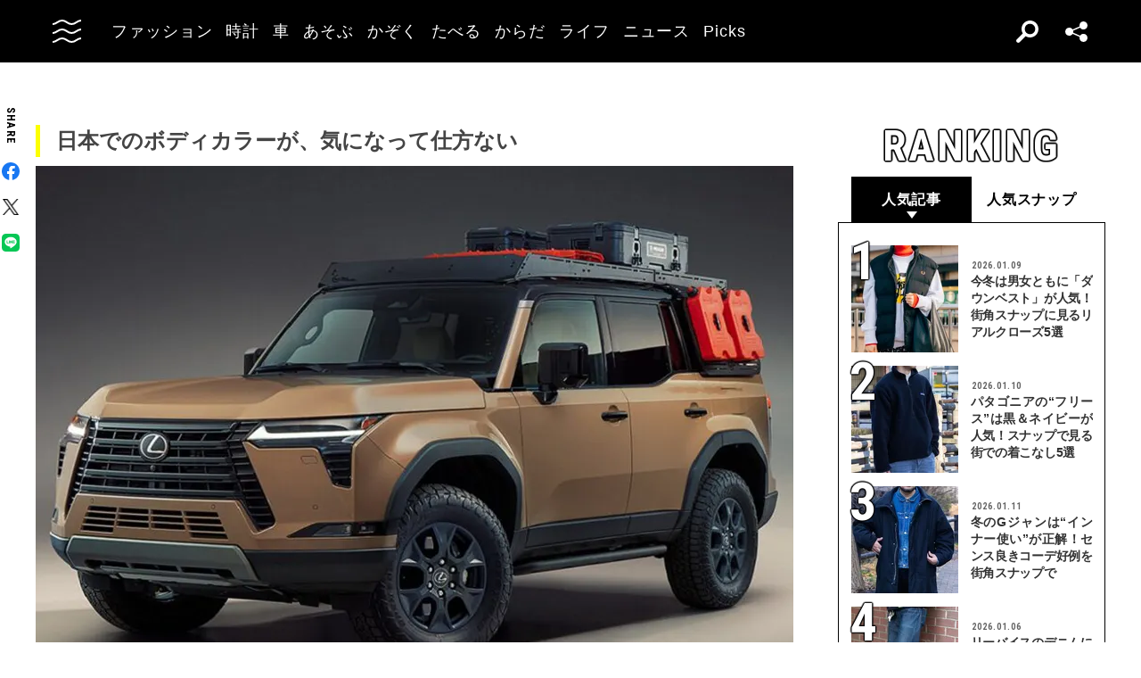

--- FILE ---
content_type: text/html; charset=UTF-8
request_url: https://oceans.tokyo.jp/article/detail/45179?page=2
body_size: 50399
content:
<!DOCTYPE html><html lang=ja><head prefix="og: http://ogp.me/ns# fb: http://ogp.me/ns/fb# website: http://ogp.me/ns/website#"><meta charset=UTF-8><meta content="width=device-width, initial-scale=1.0" name=viewport><meta content="IE=edge" http-equiv=X-UA-Compatible><meta content=max-image-preview:large name=robots><meta content="telephone=no" name=format-detection><link href=https://static.oceans.tokyo.jp/asset/favicon.ico rel="shortcut icon"><title>レクサスのオーバーランダーがセンス良し！ アメリカで日系メーカーが提案する3車</title><meta content="レクサスのオーバーランダーがセンス良し！ アメリカで日系メーカーが提案する3車" property=og:title><meta content=website property=og:type><meta content=https://images.oceans.tokyo.jp/media/article/45179/images/main_image_ba4bee86f7dc161bec859db3008f3339b9adb2b3.jpg property=og:image><meta content="https://oceans.tokyo.jp/article/detail/45179?page=2" property=og:url><meta content=アメリカでは、未踏地まで走り回れる“オーバーランダー”仕様がカスタムのトレンド。最近は自動車メーカー自らが、オーバーランダー仕様にカスタマイズできるパーツを販売しているほどだ。ここではレクサス、日産の最新カスタムを紹介する。 property=og:description><meta content=summary_large_image name=twitter:card><meta content=アメリカでは、未踏地まで走り回れる“オーバーランダー”仕様がカスタムのトレンド。最近は自動車メーカー自らが、オーバーランダー仕様にカスタマイズできるパーツを販売しているほどだ。ここではレクサス、日産の最新カスタムを紹介する。 name=description><link href=https://oceans.tokyo.jp/article/detail/45179 rel=canonical><link href=//use.fontawesome.com rel=dns-prefetch><link href=//fonts.googleapis.com rel=dns-prefetch><link href=//fonts.gstatic.com rel=dns-prefetch><link href=//pagead2.googlesyndication.com rel=dns-prefetch><link href=//www.googletagmanager.com rel=dns-prefetch><link crossorigin="" href=//fonts.gstatic.com rel=preconnect><link href=//www.googletagmanager.com rel=preconnect><link as=style crossorigin="" href=//use.fontawesome.com/releases/v5.0.10/css/all.css rel=prefetch><link as=style href=https://static.oceans.tokyo.jp/asset/frontend/dist/style-standard-common.bundle.css rel=prefetch><link as=style href=https://static.oceans.tokyo.jp/asset/frontend/dist/style-standard-desktop.bundle.css rel=prefetch><link as=style href=https://static.oceans.tokyo.jp/asset/frontend/dist/style-standard-smartphone.bundle.css rel=prefetch><link as=script href=//pagead2.googlesyndication.com/pagead/js/adsbygoogle.js rel=prefetch><link as=script href="https://www.googletagmanager.com/gtag/js?id=UA-90357198-1" rel=prefetch><link as=script href=https://static.oceans.tokyo.jp/asset/frontend/dist/parts-standard.bundle.js rel=prefetch><link as=style href=https://use.fontawesome.com/releases/v5.0.10/css/all.css media=print onload="this.media='all'" rel=stylesheet><link as=style href="https://fonts.googleapis.com/css?family=Lato:700,900&amp;display=swap" media=print onload="this.media='all'" rel=stylesheet><link as=style href="https://fonts.googleapis.com/css2?family=Roboto+Condensed:wght@400;700&amp;display=swap" media=print onload="this.media='all'" rel=stylesheet><link as=style href=https://static.oceans.tokyo.jp/asset/frontend/dist/style-standard-common.bundle.css?20260101013057 rel=stylesheet><link as=style href=https://static.oceans.tokyo.jp/asset/frontend/dist/style-standard-desktop.bundle.css?20260101013057 media="screen and (min-width:769px)" rel=stylesheet><link as=style href=https://static.oceans.tokyo.jp/asset/frontend/dist/style-standard-smartphone.bundle.css?20260101013057 media="screen and (max-width:768px)" rel=stylesheet><script async data-ad-client=ca-pub-1985632979151495 src=https://pagead2.googlesyndication.com/pagead/js/adsbygoogle.js></script><script>(function(w,d,s,l,i){w[l]=w[l]||[];w[l].push({'gtm.start':
    new Date().getTime(),event:'gtm.js'});var f=d.getElementsByTagName(s)[0],
    j=d.createElement(s),dl=l!='dataLayer'?'&l='+l:'';j.async=true;j.src=
    'https://www.googletagmanager.com/gtm.js?id='+i+dl;f.parentNode.insertBefore(j,f);
    })(window,document,'script','dataLayer','GTM-KZR9NL4');</script><script async src="https://www.googletagmanager.com/gtag/js?id=UA-90357198-1"></script><script>window.dataLayer = window.dataLayer || [];
      function gtag(){dataLayer.push(arguments);}
      gtag('js', new Date());
    
      gtag('config', 'UA-90357198-1');
      gtag('config', 'G-RYZ13QLQ6H');
      gtag('config', 'G-7D2T81E1RH');</script><script async src="https://www.googletagmanager.com/gtag/js?id=UA-90357198-8"></script><script>window.dataLayer = window.dataLayer || [];
      function gtag(){dataLayer.push(arguments);}
      gtag('js', new Date());
    
      gtag('config', 'UA-90357198-8');</script><script>(function() {
            var pa = document.createElement('script'); pa.type = 'text/javascript'; pa.charset = "utf-8"; pa.async = true;
            pa.src = window.location.protocol + "//api.popin.cc/searchbox/oceans_tokyo.js";
            var s = document.getElementsByTagName('script')[0]; s.parentNode.insertBefore(pa, s);
        })();</script><script>var googletag = googletag || {};
  googletag.cmd = googletag.cmd || [];
  (function() {
    var gads = document.createElement('script');
    gads.async = true;
    gads.type = 'text/javascript';
    var useSSL = 'https:' == document.location.protocol;
    gads.src = (useSSL ? 'https:' : 'http:') +
      '//securepubads.g.doubleclick.net/tag/js/gpt.js';
    var node = document.getElementsByTagName('script')[0];
    node.parentNode.insertBefore(gads, node);
  })();
googletag.pubads().setTargeting("articlePageNumber","1");</script><script>window.pbjs = window.pbjs || {};
  window.pbjs.que = window.pbjs.que || [];</script><script async src=https://flux-cdn.com/client/00088/oceans_tokyo_00823.min.js></script><script>window.googletag = window.googletag || {};
   window.googletag.cmd = window.googletag.cmd || [];</script><script async src=https://securepubads.g.doubleclick.net/tag/js/gpt.js></script><script>window.fluxtag = {
        readyBids: {
            prebid: false,
            amazon: false,
            google: false
        },
        failSafeTimeout: 3000,
        isFn: function (object) {
            var _t = 'Function';
            var toString = Object.prototype.toString;
            return toString.call(object) === '[object ' + _t + ']';
        },
        launchAdServer: function () {
            if (!fluxtag.readyBids.prebid || !fluxtag.readyBids.amazon) {
                return;
            }
            fluxtag.requestAdServer();
        },
        requestAdServer: function () {
            if (!fluxtag.readyBids.google) {
                fluxtag.readyBids.google = true;
                googletag.cmd.push(function () {
                    if (!!(pbjs.setTargetingForGPTAsync) && fluxtag.isFn(pbjs.setTargetingForGPTAsync)) {
                        pbjs.que.push(function () {
                            pbjs.setTargetingForGPTAsync();
                        });
                    }
                    googletag.pubads().refresh();
                });
            }
        },
        renderAds: function (lines, failSafeTimeout) {
            googletag.cmd.push(function () {
                var failSafeTimeout = failSafeTimeout || window.fluxtag.failSafeTimeout;
                var bidRequestTimeout = (failSafeTimeout - 500) > 0 ? failSafeTimeout - 500 : failSafeTimeout;
                var refreshLines = [];
                var params = (function () {
                    // GAMを呼び出したかを確認にするフラグ
                    var readyBids = {
                        amazon: false,
                        google: false,
                        prebid: false,
                    };
                    var definedSlots = [];
                    var adsInfo = {
                        gpt: {
                            slots: [],
                            displayDivIds : [],
                        },
                        aps: {
                            slots: [],
                            divIds: [],
                        },
                        pb: {
                            divIds: []
                        }
                    };

                    googletag.pubads().getSlots().forEach(function (slot) {
                        // 既にdefineSlotされていた場合
                        definedSlots[slot.getSlotElementId()] = slot;
                    });

                    lines.forEach(function(line) {
                        var divId = line.divId;
                        
                        adsInfo.pb.divIds.push(divId);

                        refreshLines.push({
                            code: line.gpt.unitCode,
                            id: divId
                        });

                        if (definedSlots[divId]) {
                            adsInfo.gpt.slots.push(definedSlots[divId]);
                        } else {
                            var slot = googletag.defineSlot(line.gpt.unitCode, line.gpt.sizes, divId)
                                .addService(googletag.pubads());
                            
                            if (line.gpt.sizeMapping && line.gpt.sizeMapping.length > 0) {
                                var sizeMapping = googletag.sizeMapping();
                                line.gpt.sizeMapping.forEach(function(size) {
                                    sizeMapping.addSize(size[0], size[1]);
                                });
                                slot.defineSizeMapping(sizeMapping.build());
                            }
                            if (line.gpt.keyValues && line.gpt.keyValues.length > 0) {
                                line.gpt.keyValues.forEach(function(param) {
                                    slot.setTargeting(param.key, param.value);
                                });
                            }
                            adsInfo.gpt.slots.push(slot);
                            adsInfo.gpt.displayDivIds.push(divId);
                        }
                        
                        // TAM並走枠の場合
                        if (!!line.aps) {
                            adsInfo.aps.slots.push({
                                slotID: divId,
                                slotName: line.aps.slotName,
                                sizes: line.aps.sizes
                            });
                            adsInfo.aps.divIds.push(divId);
                        }
                    });
                    // APSの枠がない場合
                    if (adsInfo.aps.slots.length === 0) {
                        readyBids.amazon = true;
                    }
                    // Prebid、APSでオークション後に起動する関数 (GAMコール、広告Display)
                    var adServerSend = function () {
                        if (!readyBids.amazon || !readyBids.prebid) {
                            return;
                        }
                        if (!readyBids.google) {
                            readyBids.google = true;
                            adsInfo.gpt.displayDivIds.forEach(function(divId) {
                                googletag.display(divId);
                            });
                            if (!!(pbjs.setTargetingForGPTAsync) && fluxtag.isFn(pbjs.setTargetingForGPTAsync)) {
                                pbjs.que.push(function () {
                                    pbjs.setTargetingForGPTAsync(adsInfo.pb.divIds);
                                });
                            }
                            if (adsInfo.aps.slots.length > 0 && !!(window.apstag) && fluxtag.isFn(window.apstag.fetchBids)) {
                                window.apstag.setDisplayBids(adsInfo.aps.divIds);
                            }
                            googletag.pubads().refresh(adsInfo.gpt.slots);
                        }
                    };
                    // APSオークション後に起動する関数
                    var apsCallback = function () {
                        readyBids.amazon = true;
                        adServerSend();
                    };
                    // Prebidオークション後に起動する関数
                    var pbCallback = function () {
                        readyBids.prebid = true;
                        adServerSend();
                    };
                    // もしtimeout以内にPrebidが動作できなかった場合、最終的にGAMをコール
                    setTimeout(function () {
                        readyBids.amazon = true;
                        readyBids.prebid = true;
                        adServerSend();
                    }, failSafeTimeout);

                    return {
                        aps: {
                            slots: adsInfo.aps.slots,
                            callback: apsCallback,
                        },
                        prebid: {
                            callback: pbCallback,
                        }
                    };
                })();
                
                if (!!(window.pbFlux) && window.pbFlux.refresh && fluxtag.isFn(window.pbFlux.refresh)) {
                    // Prebid呼び出し
                    pbjs.que.push(function () {
                        window.pbFlux.refresh({
                            lines: refreshLines,
                            callback: params.prebid.callback,
                            timeout: bidRequestTimeout
                        });
                    });
                } else {
                    params.prebid.callback();
                }

                if (params.aps.slots.length > 0 && !!(window.apstag) && fluxtag.isFn(window.apstag.fetchBids)) {
                    // APS呼び出し
                    window.apstag.fetchBids({
                        slots: params.aps.slots,
                        timeout: bidRequestTimeout
                    }, function (bids) {
                        params.aps.callback();
                    });
                } else {
                    params.aps.callback();
                }
            });
        }
    };</script><script>! function (a9, a, p, s, t, A, g) {
    if (a[a9]) return;

    function q(c, r) {
      a[a9]._Q.push([c, r])
    }
    a[a9] = {
      init: function () {
        q("i", arguments)
      },
      fetchBids: function () {
        q("f", arguments)
      },
      setDisplayBids: function () {},
      targetingKeys: function () {
        return []
      },
      _Q: []
    };
    A = p.createElement(s);
    A.async = !0;
    A.src = t;
    g = p.getElementsByTagName(s)[0];
    g.parentNode.insertBefore(A, g)
  }("apstag", window, document, "script", "//c.amazon-adsystem.com/aax2/apstag.js");
  apstag.init({
    pubID: '3676', //【注意】発行されたpubID
    adServer: 'googletag',
    bidTimeout: 1e3 // 【注意】環境に合わせて数値をご設定してください
  });</script><script>googletag.cmd.push(function () {
    googletag.pubads().enableSingleRequest();
    googletag.pubads().disableInitialLoad();
    googletag.pubads().setTargeting('env', 'prd');
    googletag.enableServices();
  });</script><script crossorigin=anonymous src=https://tag.aticdn.net/piano-analytics.js></script><script>const PREFIX_ARTICLE = 'article_';
const PREFIX_AUTHOR = 'author_';
const NS_ARTICLE = 'article';
const NS_AUTHOR = 'author';
const NS_MEMBER = 'member';
const KEY_VIEWEDLIST = 'viewedList';
const KEY_SAVEDLIST = 'savedList';
const KEY_FOLLOWLIST = 'followList';
const KEY_MEMBER_KEY = 'memberKey';
const KEY_LOGINEDREDIRECT = 'loginedRedirect';

const PREFIX_TXT_SAVED_ARTICLE = '.txtSavedArticle_';
const PREFIX_TXT_AUTHOR = '.txtAuthor_';
const MSG_FOLLOW = '著者をフォローする';
const MSG_UNFOLLOW = '著者をフォロー済み';
const MSG_SAVE = '記事を保存';
const MSG_UNSAVE = '記事を保存済み';
const DEVICE_BREAK_POINT = 768;</script> <body class="article-detail oceans" data-page=article-detail><noscript><iframe height=0 src="https://www.googletagmanager.com/ns.html?id=GTM-KZR9NL4" style=display:none;visibility:hidden width=0></iframe></noscript> <header class=header><div class=head-wrap><div class=head-left><button class=head-btn><div class=head-btn-in><span class=top><svg id=btn_wave xmlns=http://www.w3.org/2000/svg xmlns:xlink=http://www.w3.org/1999/xlink xml:space=preserve style="enable-background:new 0 0 29 6;" version=1.1 viewbox="0 0 29 6" x=0px space=preserve y=0px><style>.btn_wave{fill:none;stroke:#ffffff;stroke-width:2;stroke-miterlimit:10;}</style><path id=btn_wave_top class=btn_wave d="M0 5 c4.8 0 4.8 -4 9.7 -4 c4.8 0 4.8 4 9.7 4 s4.8 -4 9.7 -4"><animate id=btn_wave_anim_top attributename=d begin=indefinite dur=0.4s repeatcount=1 values="M0 5 c4.8 0 4.8 -4 9.7 -4 c4.8 0 4.8 4 9.7 4 s4.8 -4 9.7 -4;M0 3 c4.8 0 0 0 9.7 0 c4.8 0 4.8 0 9.7 0 s4.8 0 9.7 0"></animate></path></svg></span> <span class=mid><svg id=btn_wave xmlns=http://www.w3.org/2000/svg xmlns:xlink=http://www.w3.org/1999/xlink xml:space=preserve style="enable-background:new 0 0 29 6;" version=1.1 viewbox="0 0 29 6" x=0px space=preserve y=0px><style>.btn_wave{fill:none;stroke:#ffffff;stroke-width:2;stroke-miterlimit:10;}</style><path id=btn_wave_mid class=btn_wave d="M0 5 c4.8 0 4.8 -4 9.7 -4 c4.8 0 4.8 4 9.7 4 s4.8 -4 9.7 -4"><animate id=btn_wave_anim_mid attributename=d begin=indefinite dur=0.4s repeatcount=1 values="M0 5 c4.8 0 4.8 -4 9.7 -4 c4.8 0 4.8 4 9.7 4 s4.8 -4 9.7 -4;M0 3 c4.8 0 0 0 9.7 0 c4.8 0 4.8 0 9.7 0 s4.8 0 9.7 0"></animate></path></svg></span> <span class=bot><svg id=btn_wave xmlns=http://www.w3.org/2000/svg xmlns:xlink=http://www.w3.org/1999/xlink xml:space=preserve style="enable-background:new 0 0 29 6;" version=1.1 viewbox="0 0 29 6" x=0px space=preserve y=0px><style>.btn_wave{fill:none;stroke:#ffffff;stroke-width:2;stroke-miterlimit:10;}</style><path id=btn_wave_bot class=btn_wave d="M0 5 c4.8 0 4.8 -4 9.7 -4 c4.8 0 4.8 4 9.7 4 s4.8 -4 9.7 -4"><animate id=btn_wave_anim_bot attributename=d begin=indefinite dur=0.4s repeatcount=1 values="M0 5 c4.8 0 4.8 -4 9.7 -4 c4.8 0 4.8 4 9.7 4 s4.8 -4 9.7 -4;M0 3 c4.8 0 0 0 9.7 0 c4.8 0 4.8 0 9.7 0 s4.8 0 9.7 0"></animate></path></svg></span></div> </button> <div class=logo-box><a href=/><img alt=OCEANS src=https://static.oceans.tokyo.jp/asset/frontend/img/logo-oceans-wh.svg></a> </div> <div class=head-nav><nav><ul><li class=link-box><a class="back-tr boder-bk" href="/category/fashion?header=fashion"><span>ファッション</span> </a> <li class=link-box><a class="back-tr boder-bk" href="/category/watch?header=watch"><span>時計</span> </a> <li class=link-box><a class="back-tr boder-bk" href="/category/car?header=car"><span>車</span> </a> <li class=link-box><a class="back-tr boder-bk" href="/category/leisure?header=leisure"><span>あそぶ</span> </a> <li class=link-box><a class="back-tr boder-bk" href="/category/family?header=family"><span>かぞく</span> </a> <li class=link-box><a class="back-tr boder-bk" href="/category/food-drink?header=food-drink"><span>たべる</span> </a> <li class=link-box><a class="back-tr boder-bk" href="/category/health?header=health"><span>からだ</span> </a> <li class=link-box><a class="back-tr boder-bk" href="/category/lifestyle?header=lifestyle"><span>ライフ</span> </a> <li class=link-box><a class="back-tr boder-bk" href="/category/news?header=news"><span>ニュース</span> </a> <li class=link-box><a class="back-tr boder-bk" href="/category/picks?header=picks"><span>Picks</span> </a> </ul> </nav> </div></div> <div class=head-right><div class=head-search><div class=search-btn></div> <div class=search-wrap><div class=form><form action=/article/search><div class="input text"><input id=keyword aria-label=SEARCH name=keyword placeholder=SEARCH type=text></div> <button type=submit></button></form> </div> </div></div> <div class=head-sns><div class=sns-btn></div> <div class=sns-box><ul><li><a class=sns-fb href=https://www.facebook.com/OCEANS.mag/ target=_blank></a> <li><a class=sns-tw-white href=https://twitter.com/OCEANS_mag target=_blank></a> <li><a class=sns-in href=https://www.instagram.com/oceans_magazine/ target=_blank><span></span></a> <li><a class=sns-li href=https://line.me/R/ti/p/%40rlb9989z target=_blank></a> <li><a class=sns-yt href=https://www.youtube.com/channel/UCNSTzFha1X5O0r12vNnb91Q/featured target=_blank></a> <li><a class=sns-tt href=https://www.tiktok.com/@oceans_magazine target=_blank></a></ul> </div></div></div></div> <div class=head-menu-wrap><div class=head-menu><div class=head-menu-in><div class=menu-top><div class=top-l><div class=logo-box><a href=/><img alt="" src=https://static.oceans.tokyo.jp/asset/frontend/img/logo-oceans-bk.svg></a> </div> <div class=sns-box><ul><li><a class=sns-fb href=https://www.facebook.com/OCEANS.mag/ target=_blank></a> <li><a class=sns-tw href=https://twitter.com/OCEANS_mag target=_blank></a> <li><a class=sns-in href=https://www.instagram.com/oceans_magazine/ target=_blank><span></span></a> <li><a class=sns-li href=https://line.me/R/ti/p/%40rlb9989z target=_blank></a> <li><a class=sns-yt href=https://www.youtube.com/channel/UCNSTzFha1X5O0r12vNnb91Q/featured target=_blank></a> <li><a class=sns-tt href=https://www.tiktok.com/@oceans_magazine target=_blank></a></ul> </div></div> <div class=top-r><div class="hov-txt-yl topic-box"><article><a href="/special/list/private-paparazzi?hamburger=_specialpick"><p class=cat>特集 <p class=txt><span>オフタイムに突撃！業界人“リアル私服”パパラッチ</span></p></a> </article> <article><a href="/article/detail/53513?hamburger=_newpick"><p class=cat>NEW <p class=txt><span>“重ね着上手”を街で捕捉！5名の洒落者の「レイヤード術」をス...</span></p></a> </article> <article><a href="/series/list/recipe?hamburger=_seriespick"><p class=cat>連載 <p class=txt><span>ミウラメシ</span></p></a> </article></div> </div></div> <div class=menu-mid><div class="bot-l sp-ob"><div class=search-wrap><div class=form><form action=/article/search><div class="input text"><input id=keyword aria-label=SEARCH inputmode=search name=keyword placeholder=SEARCH type=text></div> <button type=submit></button></form> </div> </div> </div> <div class=mid-t><nav><ul class=pcNone><li class="ex link-box"><a class="back-tr boder-bk" href="/snap?hamburger=_snap"><span>街角パパラッチ</span> </a> <li class="ex link-box"><a class="back-tr boder-bk" href="/category/fashion?hamburger=_fashion"><span>ファッション</span> </a> </ul> <ul><li class="ex link-box spNone"><a class="back-tr boder-bk" href="/snap?hamburger=_snap"><span>街角パパラッチ</span> </a> <li class="ex link-box spNone"><a class="back-tr boder-bk" href="/category/fashion?hamburger=_fashion"><span>ファッション</span> </a> <li class="ex link-box spNone"><a class="back-tr boder-bk" href="/category/watch?hamburger=_watch"><span>時計</span> </a> <li class="ex link-box spNone"><a class="back-tr boder-bk" href="/category/car?hamburger=_car"><span>車</span> </a> <li class="ex link-box spNone"><a class="back-tr boder-bk" href="/category/leisure?hamburger=_leisure"><span>あそぶ</span> </a> </ul> <ul><li class=link-box><a class="back-tr boder-bk" href="/category/family?hamburger=_family"><span>かぞく</span> </a> <li class=link-box><a class="back-tr boder-bk" href="/category/food-drink?hamburger=_food-drink"><span>たべる</span> </a> <li class=link-box><a class="back-tr boder-bk" href="/category/health?hamburger=_health"><span>からだ</span> </a> <li class=link-box><a class="back-tr boder-bk" href="/category/lifestyle?hamburger=_lifestyle"><span>ライフ</span> </a> <li class=link-box><a class="back-tr boder-bk" href="/category/news?hamburger=_news"><span>ニュース</span> </a> <li class=link-box><a class="back-tr boder-bk" href="/category/picks?hamburger=_picks"><span>Picks</span> </a> </ul></nav> </div> <div class="link-box menu-login pcNone" style="margin: 5px 0 5px 0;"><a class="boder-yl store" href="https://oceans.tokyo.jp/feat/the_store/?hamburger=_thestore" style="display: block;"><span style="margin: 20px;vertical-align: -70%;">The STORE</span><img alt="Shopping Cart Logo" class=text_img src=https://static.oceans.tokyo.jp/asset/frontend/img/store.svg style="vertical-align: -80%;"></a> </div> <div class=mid-b><nav><ul><li class=link-box><a class="back-bk boder-bk" href="/special?hamburger=_special"><span>特集</span> </a> <li class=link-box><a class="back-bk boder-bk" href="/series?hamburger=_series"><span>連載</span> </a> <li class=link-box><a class="back-bk boder-bk" href="/magazine?hamburger=_magazine"><span>MAGAZINE</span> </a> <li class=link-box><a class="back-bk boder-bk" href="/page/about_us?hamburger=_about_us"><span>about us</span> </a> </ul> </nav> </div></div> <div class=menu-bot><div class="bot-l pc-ob"><div class=search-wrap><div class=form><form action=/article/search><div class="input text"><input id=keyword aria-label=SEARCH name=keyword placeholder=SEARCH type=text></div> <button type=submit></button></form> </div> </div> </div> <div class="bot-r spNone"><div class="link-box menu-login"><a class="boder-yl store" href="https://oceans.tokyo.jp/feat/the_store/?hamburger=_thestore" style="display: block;"><span style="vertical-align: -120%;">The STORE</span><img alt="Shopping Cart Logo" class=text_img src=https://static.oceans.tokyo.jp/asset/frontend/img/store.svg></a> </div> </div></div></div> </div> </div></header> <script type=application/ld+json>{
    "@context": "https://schema.org",
    "@type": "SiteNavigationElement",
    "hasPart": [
        {
            "@type": "CollectionPage",
            "name": "ファッション",
            "url": "https://oceans.tokyo.jp/category/fashion?header=fashion"
        },
        {
            "@type": "CollectionPage",
            "name": "時計",
            "url": "https://oceans.tokyo.jp/category/watch?header=watch"
        },
        {
            "@type": "CollectionPage",
            "name": "車",
            "url": "https://oceans.tokyo.jp/category/car?header=car"
        },
        {
            "@type": "CollectionPage",
            "name": "あそぶ",
            "url": "https://oceans.tokyo.jp/category/leisure?header=leisure"
        },
        {
            "@type": "CollectionPage",
            "name": "かぞく",
            "url": "https://oceans.tokyo.jp/category/family?header=family"
        },
        {
            "@type": "CollectionPage",
            "name": "たべる",
            "url": "https://oceans.tokyo.jp/category/food-drink?header=food-drink"
        },
        {
            "@type": "CollectionPage",
            "name": "からだ",
            "url": "https://oceans.tokyo.jp/category/health?header=health"
        },
        {
            "@type": "CollectionPage",
            "name": "ライフ",
            "url": "https://oceans.tokyo.jp/category/lifestyle?header=lifestyle"
        },
        {
            "@type": "CollectionPage",
            "name": "ニュース",
            "url": "https://oceans.tokyo.jp/category/news?header=news"
        },
        {
            "@type": "CollectionPage",
            "name": "Picks",
            "url": "https://oceans.tokyo.jp/category/picks?header=picks"
        }
    ]
}</script> <div id=iasContainer class=iasContainer><div class=detaile-sns-box-pc><div class=sns-box><p class=txt>SHARE <ul><li><a class=sns-fb data-base-url=https://www.facebook.com/share.php href="https://www.facebook.com/share.php?u=https://oceans.tokyo.jp/article/detail/45179" target=_blank></a> <li><a class=sns-tw data-base-url=http://twitter.com/share href="http://twitter.com/share?text=%E3%83%AC%E3%82%AF%E3%82%B5%E3%82%B9%E3%81%AE%E3%82%AA%E3%83%BC%E3%83%90%E3%83%BC%E3%83%A9%E3%83%B3%E3%83%80%E3%83%BC%E3%81%8C%E3%82%BB%E3%83%B3%E3%82%B9%E8%89%AF%E3%81%97%EF%BC%81+%E3%82%A2%E3%83%A1%E3%83%AA%E3%82%AB%E3%81%A7%E6%97%A5%E7%B3%BB%E3%83%A1%E3%83%BC%E3%82%AB%E3%83%BC%E3%81%8C%E6%8F%90%E6%A1%88%E3%81%99%E3%82%8B3%E8%BB%8A&url=https://oceans.tokyo.jp/article/detail/45179" target=_blank></a> <li><a class=sns-li data-base-url=http://line.me/R/msg/text/ href=http://line.me/R/msg/text/?%E3%83%AC%E3%82%AF%E3%82%B5%E3%82%B9%E3%81%AE%E3%82%AA%E3%83%BC%E3%83%90%E3%83%BC%E3%83%A9%E3%83%B3%E3%83%80%E3%83%BC%E3%81%8C%E3%82%BB%E3%83%B3%E3%82%B9%E8%89%AF%E3%81%97%EF%BC%81+%E3%82%A2%E3%83%A1%E3%83%AA%E3%82%AB%E3%81%A7%E6%97%A5%E7%B3%BB%E3%83%A1%E3%83%BC%E3%82%AB%E3%83%BC%E3%81%8C%E6%8F%90%E6%A1%88%E3%81%99%E3%82%8B3%E8%BB%8A%0D%0Ahttps://oceans.tokyo.jp/article/detail/45179 target=_blank></a></ul></div> </div> <div id=articleContainer-45179-2 class="iasItem page"><div class="cont not-first-ias-item"><div class=article-wrapper><div class=contLeft><script>iasNextCall = 1;</script> <section class=article-detail-wrap><div class="45179 articleWallWrap"><div class="articleDetailTxt detail"><div class="article-detail-in articleContent45179"><h2>日本でのボディカラーが、気になって仕方ない</h2> <img alt="レクサス「GX 550オーバートレイル+」。GXはアメリカで2024年前半に発売が予定されていて、価格は6万4250ドル（約913万円）からと発表された。" loading=lazy src="https://images.oceans.tokyo.jp/media/article/45179/images/editor/b1f0bdcb1d124c37b2be5e13684f6cb68edb23ff.jpg?w=850" width=850> <p class=meta>レクサス「GX 550オーバートレイル+」。GXはアメリカで2024年前半に発売が予定されていて、価格は6万4250ドル（約913万円）からと発表された。</p> <br>今年6月にアメリカで世界初公開された2代目レクサス「GX」。GXとはトヨタランドクルーザー250のレクサス版であり、日本にも2024年中の導入が決まっている。<br class=paragraph><div class="inRead1Sp sp-ob"><div class="ad-sp ad45179 adFrame2305 addHead continue2305 inReadAd"><div class=ad-head__tit><span>advertisement</span></div> <div id=dipalyId-69676ee7ea253 style="text-align: center;"><script>if (window.innerWidth <= 768) {
(function() {
    var lines = [
        {
            divId: 'dipalyId-69676ee7ea253',
            gpt: {
                unitCode: '/122817434/OCEANS/oceans_sp_article_300x250_1x1_inread',
                sizes: [[1, 1], [300, 250], [336, 280]]
            }
        }
    ];
    window.fluxtag.renderAds(lines, window.fluxtag.failSafeTimeout);
})();
}</script> </div></div></div><br>アメリカでも2024年前半から販売が始まる予定で、SEMAショー2023では早速そのメーカー純正カスタムモデルが披露された<br><br>レクサス初というアースカラーに、ブラックを組みあわせ、そこにプリンス社製ルーフラックや、ペリカン製カーゴケース等を両リアウィンドウに装備している。さらにプリンス製ラダーやロトパックスの2ガロンコンテナ、DMOSのデルタシャベル、ARBトレッドプロのリカバリーボード……。<br><br>いずれも市販品を「これでもか！」と纏った結果、「ザ・プレミアム・オフローダー」という開発コンセプトを強調するかのようなオーバーランダー仕様に仕上がった。<br class=paragraph><div class="inRead2Sp sp-ob"><div class="ad-sp ad45179 adFrame2308 addHead continue2308 inReadAd"><div class=ad-head__tit><span>advertisement</span></div> <div id=dipalyId-69676ee7ea2c2 style="text-align: center;"><script>if (window.innerWidth <= 768) {
(function() {
    var lines = [
        {
            divId: 'dipalyId-69676ee7ea2c2',
            gpt: {
                unitCode: '/122817434/OCEANS/oceans_sp_article_inread_puread',
                sizes: [[300, 250], [336, 280]]
            }
        }
    ];
    window.fluxtag.renderAds(lines, window.fluxtag.failSafeTimeout);
})();
}</script> </div></div></div><br><img alt=写真のアースカラーとブラックのコンビネーションはアメリカでは設定がある。 loading=lazy src="https://images.oceans.tokyo.jp/media/article/45179/images/editor/2b72232d07822ac96efad51e82ad1fa7d90ed9a8.jpg?w=850" width=850> <p class=meta>写真のアースカラーとブラックのコンビネーションはアメリカでは設定がある。</p> <br>つまり、市販品を備えるだけでも2代目GXはカッコよくなるぜ、ってこと。となると、あとはボディカラーの選択肢がスタイルのキモになりそうだ。<br> <br><img alt=他にもいろんな市販品を取り付けて、自分色にしたい。 loading=lazy src="https://images.oceans.tokyo.jp/media/article/45179/images/editor/76def7179f7b6ba8f3838ca00a88b072340285d8.jpg?w=850" width=850> <p class=meta>他にもいろんな市販品を取り付けて、自分色にしたい。</p> <br>日本で販売される際には、このアースカラーとブラックのコンビネーションが選べるのだろうか？　あるいはもっと別な、グリーン系のカラーもある!?　<br><br>“都会的”でなく、荒野が似合うような色を日本でも見てみたい。<br> <div class="btn-sml detail-btn justify-content-end"><a href=/article/gallery/45179/1><span>すべての画像を見る</span></a> </div> <div class=detail-separater><span class=detail-separater-in><span class=detail-separater-line></span> <span class=detail-separater-txt>3/3</span></span> </div></div> </div> </div> </section> <script>gtag('set', {
    'content_group1': '車',
    'content_group2': '乗りたかったのは、キブンが乗るクルマ',
    'content_group3': '通常記事',
});</script></div> <div class="contRight spNone"><div class=follow_side_area><div class="ad-pc ad45179 adFrame1302 addSide"><div id=dipalyId-69676ee7ea115><script>if (window.innerWidth > 768) {
		googletag.cmd.push(function() {
			var slot = googletag.defineSlot('/122817434/OCEANS/oceans_article_300x600_right_1st', [[200, 200], [300, 250], [300, 600], [160, 600]] , 'dipalyId-69676ee7ea115').addService(googletag.pubads());
			googletag.pubads().enableSingleRequest();
			googletag.pubads().disableInitialLoad();
			googletag.enableServices();
			googletag.display('dipalyId-69676ee7ea115');
			googletag.pubads().refresh([slot]);
		});
	}</script> </div></div> <section class="ranking-sec-side spNone"><div class=tit-box-side><h2 class=tit><span class=en><span>RANKING</span></span> </h2> </div> <div class="ranking-box tab-box"><ul class=tab-sw><li id=ranking-article class=active><h3 class=tit>人気記事</h3> <li id=ranking-snap><h3 class=tit>人気スナップ</h3> </ul> <div class=tab-list><div id=ranking-article-list class=tab-list-in style="display: block"><ul class=hov-img><li class=article-ranking-article><article><a href="/article/detail/53424?module=article_articleranking"><div class=img-box><div class=img style="background-image: url(https://images.oceans.tokyo.jp/media/article/53424/images/main_image_86567884266279b51be17cb0a02d094b29951756.jpg?d=120x120);"></div> </div> <div class=txt-box><div class=sta-box><p class=data>2026.01.09 </div> <p class=txt>今冬は男女ともに「ダウンベスト」が人気！ 街角スナップに見るリアルクローズ5選</div></a> </article> <li class=article-ranking-article><article><a href="/article/detail/53395?module=article_articleranking"><div class=img-box><div class=img style="background-image: url(https://images.oceans.tokyo.jp/media/article/53395/images/main_image_2231ad2bfa09bdb02d909f90104404a8d60c86f3.jpg?d=120x120);"></div> </div> <div class=txt-box><div class=sta-box><p class=data>2026.01.10 </div> <p class=txt>パタゴニアの“フリース”は黒＆ネイビーが人気！スナップで見る街での着こなし5選</div></a> </article> <li class=article-ranking-article><article><a href="/article/detail/53396?module=article_articleranking"><div class=img-box><div class="img lazyload" data-bg="https://images.oceans.tokyo.jp/media/article/53396/images/main_image_d70cdded191eeb5128284052c6725ce86d11d6cf.jpg?d=120x120"></div> </div> <div class=txt-box><div class=sta-box><p class=data>2026.01.11 </div> <p class=txt>冬のGジャンは“インナー使い”が正解！センス良きコーデ好例を街角スナップで</div></a> </article> <li class=article-ranking-article><article><a href="/article/detail/53426?module=article_articleranking"><div class=img-box><div class="img lazyload" data-bg="https://images.oceans.tokyo.jp/media/article/53426/images/main_image_500e5813789711b8fc858e7dd455ad3939aef5dd.jpg?d=120x120"></div> </div> <div class=txt-box><div class=sta-box><p class=data>2026.01.06 </div> <p class=txt>リーバイスのデニムにシーズンオフは無し！街でキャッチした5名の洒落者のコーデを解説</div></a> </article> <li class=article-ranking-article><article><a href="/article/detail/53502?module=article_articleranking"><div class=img-box><div class="img lazyload" data-bg="https://images.oceans.tokyo.jp/media/article/53502/images/main_image_5acc49f5a0d62792efa2389df481316df8ebb18c.jpg?d=120x120"></div> </div> <div class=txt-box><div class=sta-box><p class=data>2026.01.09 </div> <p class=txt>40〜50代はマフラーをどう巻く？ 何を巻く？ 真冬に役立つ正解例を5名のスナップで！</div></a> </article> </ul> </div> <div id=ranking-snap-list class=tab-list-in style="display: none"><ul class=hov-img><li class=article-ranking-snap><article><a href="/snap/detail/10561?module=article_snapranking"><div class=img-box><div class="img lazyload" data-bg="https://images.oceans.tokyo.jp/media/snap/10561/images/main_image_3cce1e28bba65ed9d18bd7eab8d9ab930fcd63fb.jpg?d=250x380"></div> </div> </a> </article> <li class=article-ranking-snap><article><a href="/snap/detail/10892?module=article_snapranking"><div class=img-box><div class="img lazyload" data-bg="https://images.oceans.tokyo.jp/media/snap/10892/images/main_image_e8c4f405e3a43a66ccc8749700a9880e7c49aff2.jpg?d=120x180"></div> </div> </a> </article> <li class=article-ranking-snap><article><a href="/snap/detail/10551?module=article_snapranking"><div class=img-box><div class="img lazyload" data-bg="https://images.oceans.tokyo.jp/media/snap/10551/images/main_image_e77413eadee67ce4ebc978a841c631f6e4dfc597.jpg?d=120x180"></div> </div> </a> </article> <li class=article-ranking-snap><article><a href="/snap/detail/10898?module=article_snapranking"><div class=img-box><div class="img lazyload" data-bg="https://images.oceans.tokyo.jp/media/snap/10898/images/main_image_62f63f484dc3ae3683eadceb06972f01ac13f463.jpeg?d=120x180"></div> </div> </a> </article> <li class=article-ranking-snap><article><a href="/snap/detail/10830?module=article_snapranking"><div class=img-box><div class="img lazyload" data-bg="https://images.oceans.tokyo.jp/media/snap/10830/images/main_image_afe3b9fdebf0aa9a361a3614eef1054fcd74ab38.jpg?d=120x180"></div> </div> </a> </article> </ul> </div></div></div></section> <section class="recommend-sec-side spNone"><div class=tit-box><h2 class=tit><span class=jp>Check It Out！</span> </h2> </div> <div class=article-list><ul class=hov-img><li><article><a href="/article/detail/45177?module=checkitout"><div class=img-box><div class="img lazyload" data-bg="https://images.oceans.tokyo.jp/media/article/45177/images/main_image_a34d5ca35c6a1e7b2b0dafdda5138b8ce1472abe.jpg?d=150x100"></div> </div> <div class=txt-box><div class=sta-box><p class=data> 2023.12.28 </div> <p class=txt>北米トヨタがまたやらかした！ ランクル、FJ、タコマを&quot;TOYO...</div></a> </article> <li><article><a href="/article/detail/45111?module=checkitout"><div class=img-box><div class="img lazyload" data-bg="https://images.oceans.tokyo.jp/media/article/45111/images/main_image_0b5d5231ddce4b0f181bf88d927fe6a5771172e2.jpg?d=150x100"></div> </div> <div class=txt-box><div class=sta-box><p class=data> 2023.12.21 </div> <p class=txt>超高性能「レンジローバー」初のEVは2024年登場か!? まずは...</div></a> </article> <li><article><a href="/article/detail/44991?module=checkitout"><div class=img-box><div class="img lazyload" data-bg="https://images.oceans.tokyo.jp/media/article/44991/images/main_image_4fd03e434190b81995a8b319016dbb55cbca677c.jpg?d=150x100"></div> </div> <div class=txt-box><div class=sta-box><p class=data> 2023.12.20 </div> <p class=txt>自分本位の“乗り味EV”、みんなで楽しい“使えるEV” 、今チェ...</div></a> </article> <li><article><a href="/article/detail/44923?module=checkitout"><div class=img-box><div class="img lazyload" data-bg="https://images.oceans.tokyo.jp/media/article/44923/images/main_image_099d9e0b3fdcea6fa7f9dd7f1778576355a8ba56.jpg?d=150x100"></div> </div> <div class=txt-box><div class=sta-box><p class=data> 2023.12.05 </div> <p class=txt>美し過ぎるヤマハの三輪カーに、ロボコップみたいな軽EV！こんなセ...</div></a> </article> <li><article><a href="/article/detail/45004?module=checkitout"><div class=img-box><div class="img lazyload" data-bg="https://images.oceans.tokyo.jp/media/article/45004/images/main_image_5cca26fff21ca1acedb524bf30a18a550f7e7100.jpg?d=150x100"></div> </div> <div class=txt-box><div class=sta-box><p class=data> 2023.12.19 </div> <p class=txt>「デリカミニ」がデザイン・カー・オブ・イヤー受賞。誌乗動画でその...</div></a> </article> </ul> </div></section></div> </div></div> </div> </div></div> <div class=ias-noneleft style="display: none; text-align: center; margin: 50px 0;">これ以上記事がありません。</div> <ul class=pagination><li class=paginationNext><a href="https://oceans.tokyo.jp/article/detail/45179?page=3"></a> </ul> <div class=spinner><div class=ball-spin-fade-loader><div></div> <div></div> <div></div> <div></div> <div></div> <div></div> <div></div> <div></div></div> <p class=loading__txt>次の記事を読み込んでいます。</div> <script type=application/ld+json>{
      "@context": "https://schema.org",
      "@type": "Article",
      "mainEntityOfPage": {
        "@type": "WebPage",
        "@id": "https://oceans.tokyo.jp/article/detail/45179"
      },
      "headline": "レクサスのオーバーランダーがセンス良し！ アメリカで日系メーカーが提案する3車",
          "image": {
        "@type": "ImageObject",
        "url": "https://images.oceans.tokyo.jp/media/article/45179/images/main_image_ba4bee86f7dc161bec859db3008f3339b9adb2b3.jpg"
      },
          "datePublished": "2023/12/30 13:00",
      "dateModified": "2023/12/30 11:32",
          "author": {
        "@type": "Person",
        "name": "OCEANS編集部",
        "url": "https://oceans.tokyo.jp/author/detail/1"
      },
              "publisher": {         "@type": "Organization",         "name": "リンクタイズ株式会社",         "logo": {             "@type": "ImageObject",             "url": "https://linkties.com/common/img/common/head_logo_norm.png"         }     },       "description": "アメリカでは、未踏地まで走り回れる“オーバーランダー”仕様がカスタムのトレンド。最近は自動車メーカー自らが、オーバーランダー仕様にカスタマイズできるパーツを販売しているほどだ。ここではレクサス、日産の最新カスタムを紹介する。"
        }</script> <footer class=footer><div class=foot-logo><a href=/><img alt=OCEANS src=https://static.oceans.tokyo.jp/asset/frontend/img/logo-oceans-wh.svg></a> </div> <div class=sns-box><ul><li><a class=sns-fb href=https://www.facebook.com/OCEANS.mag/ target=_blank></a> <li><a class=sns-tw-white href=https://twitter.com/OCEANS_mag target=_blank></a> <li><a class=sns-in href=https://www.instagram.com/oceans_magazine/ target=_blank><span></span></a> <li><a class=sns-li href=https://line.me/R/ti/p/%40rlb9989z target=_blank></a> <li><a class=sns-yt href=https://www.youtube.com/channel/UCNSTzFha1X5O0r12vNnb91Q/featured target=_blank></a> <li><a class=sns-tt-has-border href=https://www.tiktok.com/@oceans_magazine target=_blank></a></ul> </div> <div class=foot-nav><nav><ul><li class=link-box><a href=/page/about_us><span>about us</span></a> <li class=link-box><a href=/page/staff><span>STAFF</span></a> <li class=link-box><a href=/page/company><span>会社概要</span></a> <li class=link-box><a href=/page/privacy><span>個人情報保護方針</span></a> <li class=link-box><a href=https://info.linkties.com/l/886313/2021-06-10/2mmqd target=_blank><span>広告掲載</span></a> <li class=link-box><a href=https://linkties.com/careers/ target=_blank><span>採用情報</span></a> <li class=link-box><a href=/contact><span>お問い合わせ</span></a> <li class=link-box><a href=/news/list><span>編集部からのお知らせ</span></a> <li class=link-box><a href=/feat/craft/><span>OCEANS Craft</span></a></ul> </nav> </div> <div class=foot-copy><p class=copy>© OCEANS & linkties Co., Ltd.　ALL RIGHTS RESERVED. </div></footer> <script src=https://static.oceans.tokyo.jp/asset/frontend/dist/parts-standard.bundle.js?20260101013057></script> <script>const SITE_TITLE = 'OCEANS オーシャンズ｜男の日常を楽しくする情報発信局';</script> <script defer src=https://static.oceans.tokyo.jp/asset/frontend/dist/functions-standard-article-detail.bundle.js?20260101013057></script> <script>var _uic = _uic ||{}; var _uih = _uih ||{};_uih['id'] = 54756;
_uih['lg_id'] = '';
_uih['fb_id'] = '';
_uih['tw_id'] = '';
_uih['uigr_1'] = ''; _uih['uigr_2'] = ''; _uih['uigr_3'] = ''; _uih['uigr_4'] = ''; _uih['uigr_5'] = '';
_uih['uigr_6'] = ''; _uih['uigr_7'] = ''; _uih['uigr_8'] = ''; _uih['uigr_9'] = ''; _uih['uigr_10'] = '';
_uic['uls'] = 1;
_uic['security_type'] = -1;

/* DO NOT ALTER BELOW THIS LINE */
/* WITH FIRST PARTY COOKIE */
(function() {
var bi = document.createElement('script');bi.type = 'text/javascript'; bi.async = true;
bi.src = '//cs.nakanohito.jp/b3/bi.js';
var s = document.getElementsByTagName('script')[0];s.parentNode.insertBefore(bi, s);
})();</script> <script async src=https://securepubads.g.doubleclick.net/tag/js/gpt.js></script> <script>let goodbyeBannerSlotIdNames, goodbyeBannerRefreshSlotId;
window.googletag = window.googletag || {cmd: []};
googletag.cmd.push(function() {
    googletag.pubads().collapseEmptyDivs();

    if (window.innerWidth > DEVICE_BREAK_POINT) {
        $('#js-goodbye-banner-sp').remove();
        goodbyeBannerSlotIdNames = [''];
        goodbyeBannerRefreshSlotId = 'js-goodbye-banner-pc';
    } else {
        $('#js-goodbye-banner-pc').remove();
        goodbyeBannerSlotIdNames = [''];
        goodbyeBannerRefreshSlotId = 'js-goodbye-banner-sp';
    }

    googletag.pubads().enableSingleRequest();
    googletag.pubads().disableInitialLoad();
    googletag.enableServices();

    googletag.pubads().addEventListener('slotRenderEnded', function(event) {
        if (event.isEmpty !== true) {
            const slotId = event.slot.getSlotElementId();
            if ($.inArray(slotId, goodbyeBannerSlotIdNames) !== -1) {
                if ($('#' + slotId).css('display') !== 'none') {
                    $('#js-goodbye-banner').css('display', '');
                    $('html, body').css('overflow', 'hidden');
                    console.log('ad display');
                }
            }
        }
    });
});

$(function() {
    const goodbyeCookie = {
        options: {
            name: 'GOODBYE_BANNER'
        },
        exist: function () {
            const name = encodeURIComponent(this.options.name);
            return document.cookie.indexOf(name + '=') > -1 ? true : false;
        },
        set: function () {
            let updatedCookie = encodeURIComponent(this.options.name) + '=' + encodeURIComponent(1) + ';';
            updatedCookie += 'path=/;'
            updatedCookie += 'secure=true;'
            updatedCookie += 'max-age=' + (86400*3) +';'
            document.cookie = updatedCookie;
        }
    };

    let timer;
    $(window).on('load', resetTimer).on('scroll', resetTimer).on('mousemove', resetTimer);
    $('body').on('keypress', resetTimer).on('mouseleave', resetTimer);
    function displayBanner() {
        googletag.cmd.push(function() {
            const slots = googletag.pubads().getSlots();
            for (let i=0; i<goodbyeBannerSlotIdNames.length; ++i) {
                googletag.display(goodbyeBannerSlotIdNames[i]);
            }
            for (let i=0; i<slots.length; ++i) {
                const slotId = slots[i].getSlotElementId();
                if ($.inArray(slotId, goodbyeBannerSlotIdNames) !== -1) {
                    googletag.pubads().refresh([slots[i]]);
                }
            }
            goodbyeCookie.set();
            gtag('event', 'sendevent', {'event_category':'modal', 'event_action':'view', 'event_label':'集客用バナー'});
        });
    }

    function resetTimer(e) {
        clearTimeout(timer);
        if (goodbyeCookie.exist()) {
            $(window).off('load', resetTimer).off('scroll', resetTimer).off('mousemove', resetTimer);
            $('body').off('keypress', resetTimer).off('mouseleave', resetTimer);
            return;
        }

        if (e.type === 'mouseleave') {
            displayBanner();
        } else {
            timer = setTimeout(displayBanner, 1000 * 10);
        }
    }
});

$(document).on('click', '.blocker, .close-modal', function(){
    $('#js-goodbye-banner').css('display', 'none');
    $('#' , goodbyeBannerRefreshSlotId).html('');
    $('html, body').css('overflow', '');
});</script> <div id=js-goodbye-banner class=blocker style=display:none><div class=modal style=display:inline-block;><span>RECOMMEND</span> <a class=close-modal href=#>Close</a></div> </div>

--- FILE ---
content_type: text/html; charset=UTF-8
request_url: https://oceans.tokyo.jp/article/detail/45179?page=3
body_size: 52547
content:
<!DOCTYPE html><html lang=ja><head prefix="og: http://ogp.me/ns# fb: http://ogp.me/ns/fb# website: http://ogp.me/ns/website#"><meta charset=UTF-8><meta content="width=device-width, initial-scale=1.0" name=viewport><meta content="IE=edge" http-equiv=X-UA-Compatible><meta content=max-image-preview:large name=robots><meta content="telephone=no" name=format-detection><link href=https://static.oceans.tokyo.jp/asset/favicon.ico rel="shortcut icon"><title>レクサスのオーバーランダーがセンス良し！ アメリカで日系メーカーが提案する3車</title><meta content="レクサスのオーバーランダーがセンス良し！ アメリカで日系メーカーが提案する3車" property=og:title><meta content=website property=og:type><meta content=https://images.oceans.tokyo.jp/media/article/45179/images/main_image_ba4bee86f7dc161bec859db3008f3339b9adb2b3.jpg property=og:image><meta content="https://oceans.tokyo.jp/article/detail/45179?page=3" property=og:url><meta content=アメリカでは、未踏地まで走り回れる“オーバーランダー”仕様がカスタムのトレンド。最近は自動車メーカー自らが、オーバーランダー仕様にカスタマイズできるパーツを販売しているほどだ。ここではレクサス、日産の最新カスタムを紹介する。 property=og:description><meta content=summary_large_image name=twitter:card><meta content=アメリカでは、未踏地まで走り回れる“オーバーランダー”仕様がカスタムのトレンド。最近は自動車メーカー自らが、オーバーランダー仕様にカスタマイズできるパーツを販売しているほどだ。ここではレクサス、日産の最新カスタムを紹介する。 name=description><link href=https://oceans.tokyo.jp/article/detail/45179 rel=canonical><link href=//use.fontawesome.com rel=dns-prefetch><link href=//fonts.googleapis.com rel=dns-prefetch><link href=//fonts.gstatic.com rel=dns-prefetch><link href=//pagead2.googlesyndication.com rel=dns-prefetch><link href=//www.googletagmanager.com rel=dns-prefetch><link crossorigin="" href=//fonts.gstatic.com rel=preconnect><link href=//www.googletagmanager.com rel=preconnect><link as=style crossorigin="" href=//use.fontawesome.com/releases/v5.0.10/css/all.css rel=prefetch><link as=style href=https://static.oceans.tokyo.jp/asset/frontend/dist/style-standard-common.bundle.css rel=prefetch><link as=style href=https://static.oceans.tokyo.jp/asset/frontend/dist/style-standard-desktop.bundle.css rel=prefetch><link as=style href=https://static.oceans.tokyo.jp/asset/frontend/dist/style-standard-smartphone.bundle.css rel=prefetch><link as=script href=//pagead2.googlesyndication.com/pagead/js/adsbygoogle.js rel=prefetch><link as=script href="https://www.googletagmanager.com/gtag/js?id=UA-90357198-1" rel=prefetch><link as=script href=https://static.oceans.tokyo.jp/asset/frontend/dist/parts-standard.bundle.js rel=prefetch><link as=style href=https://use.fontawesome.com/releases/v5.0.10/css/all.css media=print onload="this.media='all'" rel=stylesheet><link as=style href="https://fonts.googleapis.com/css?family=Lato:700,900&amp;display=swap" media=print onload="this.media='all'" rel=stylesheet><link as=style href="https://fonts.googleapis.com/css2?family=Roboto+Condensed:wght@400;700&amp;display=swap" media=print onload="this.media='all'" rel=stylesheet><link as=style href=https://static.oceans.tokyo.jp/asset/frontend/dist/style-standard-common.bundle.css?20260101013057 rel=stylesheet><link as=style href=https://static.oceans.tokyo.jp/asset/frontend/dist/style-standard-desktop.bundle.css?20260101013057 media="screen and (min-width:769px)" rel=stylesheet><link as=style href=https://static.oceans.tokyo.jp/asset/frontend/dist/style-standard-smartphone.bundle.css?20260101013057 media="screen and (max-width:768px)" rel=stylesheet><script async data-ad-client=ca-pub-1985632979151495 src=https://pagead2.googlesyndication.com/pagead/js/adsbygoogle.js></script><script>(function(w,d,s,l,i){w[l]=w[l]||[];w[l].push({'gtm.start':
    new Date().getTime(),event:'gtm.js'});var f=d.getElementsByTagName(s)[0],
    j=d.createElement(s),dl=l!='dataLayer'?'&l='+l:'';j.async=true;j.src=
    'https://www.googletagmanager.com/gtm.js?id='+i+dl;f.parentNode.insertBefore(j,f);
    })(window,document,'script','dataLayer','GTM-KZR9NL4');</script><script async src="https://www.googletagmanager.com/gtag/js?id=UA-90357198-1"></script><script>window.dataLayer = window.dataLayer || [];
      function gtag(){dataLayer.push(arguments);}
      gtag('js', new Date());
    
      gtag('config', 'UA-90357198-1');
      gtag('config', 'G-RYZ13QLQ6H');
      gtag('config', 'G-7D2T81E1RH');</script><script async src="https://www.googletagmanager.com/gtag/js?id=UA-90357198-8"></script><script>window.dataLayer = window.dataLayer || [];
      function gtag(){dataLayer.push(arguments);}
      gtag('js', new Date());
    
      gtag('config', 'UA-90357198-8');</script><script>(function() {
            var pa = document.createElement('script'); pa.type = 'text/javascript'; pa.charset = "utf-8"; pa.async = true;
            pa.src = window.location.protocol + "//api.popin.cc/searchbox/oceans_tokyo.js";
            var s = document.getElementsByTagName('script')[0]; s.parentNode.insertBefore(pa, s);
        })();</script><script>var googletag = googletag || {};
  googletag.cmd = googletag.cmd || [];
  (function() {
    var gads = document.createElement('script');
    gads.async = true;
    gads.type = 'text/javascript';
    var useSSL = 'https:' == document.location.protocol;
    gads.src = (useSSL ? 'https:' : 'http:') +
      '//securepubads.g.doubleclick.net/tag/js/gpt.js';
    var node = document.getElementsByTagName('script')[0];
    node.parentNode.insertBefore(gads, node);
  })();
googletag.pubads().setTargeting("articlePageNumber","1");</script><script>window.pbjs = window.pbjs || {};
  window.pbjs.que = window.pbjs.que || [];</script><script async src=https://flux-cdn.com/client/00088/oceans_tokyo_00823.min.js></script><script>window.googletag = window.googletag || {};
   window.googletag.cmd = window.googletag.cmd || [];</script><script async src=https://securepubads.g.doubleclick.net/tag/js/gpt.js></script><script>window.fluxtag = {
        readyBids: {
            prebid: false,
            amazon: false,
            google: false
        },
        failSafeTimeout: 3000,
        isFn: function (object) {
            var _t = 'Function';
            var toString = Object.prototype.toString;
            return toString.call(object) === '[object ' + _t + ']';
        },
        launchAdServer: function () {
            if (!fluxtag.readyBids.prebid || !fluxtag.readyBids.amazon) {
                return;
            }
            fluxtag.requestAdServer();
        },
        requestAdServer: function () {
            if (!fluxtag.readyBids.google) {
                fluxtag.readyBids.google = true;
                googletag.cmd.push(function () {
                    if (!!(pbjs.setTargetingForGPTAsync) && fluxtag.isFn(pbjs.setTargetingForGPTAsync)) {
                        pbjs.que.push(function () {
                            pbjs.setTargetingForGPTAsync();
                        });
                    }
                    googletag.pubads().refresh();
                });
            }
        },
        renderAds: function (lines, failSafeTimeout) {
            googletag.cmd.push(function () {
                var failSafeTimeout = failSafeTimeout || window.fluxtag.failSafeTimeout;
                var bidRequestTimeout = (failSafeTimeout - 500) > 0 ? failSafeTimeout - 500 : failSafeTimeout;
                var refreshLines = [];
                var params = (function () {
                    // GAMを呼び出したかを確認にするフラグ
                    var readyBids = {
                        amazon: false,
                        google: false,
                        prebid: false,
                    };
                    var definedSlots = [];
                    var adsInfo = {
                        gpt: {
                            slots: [],
                            displayDivIds : [],
                        },
                        aps: {
                            slots: [],
                            divIds: [],
                        },
                        pb: {
                            divIds: []
                        }
                    };

                    googletag.pubads().getSlots().forEach(function (slot) {
                        // 既にdefineSlotされていた場合
                        definedSlots[slot.getSlotElementId()] = slot;
                    });

                    lines.forEach(function(line) {
                        var divId = line.divId;
                        
                        adsInfo.pb.divIds.push(divId);

                        refreshLines.push({
                            code: line.gpt.unitCode,
                            id: divId
                        });

                        if (definedSlots[divId]) {
                            adsInfo.gpt.slots.push(definedSlots[divId]);
                        } else {
                            var slot = googletag.defineSlot(line.gpt.unitCode, line.gpt.sizes, divId)
                                .addService(googletag.pubads());
                            
                            if (line.gpt.sizeMapping && line.gpt.sizeMapping.length > 0) {
                                var sizeMapping = googletag.sizeMapping();
                                line.gpt.sizeMapping.forEach(function(size) {
                                    sizeMapping.addSize(size[0], size[1]);
                                });
                                slot.defineSizeMapping(sizeMapping.build());
                            }
                            if (line.gpt.keyValues && line.gpt.keyValues.length > 0) {
                                line.gpt.keyValues.forEach(function(param) {
                                    slot.setTargeting(param.key, param.value);
                                });
                            }
                            adsInfo.gpt.slots.push(slot);
                            adsInfo.gpt.displayDivIds.push(divId);
                        }
                        
                        // TAM並走枠の場合
                        if (!!line.aps) {
                            adsInfo.aps.slots.push({
                                slotID: divId,
                                slotName: line.aps.slotName,
                                sizes: line.aps.sizes
                            });
                            adsInfo.aps.divIds.push(divId);
                        }
                    });
                    // APSの枠がない場合
                    if (adsInfo.aps.slots.length === 0) {
                        readyBids.amazon = true;
                    }
                    // Prebid、APSでオークション後に起動する関数 (GAMコール、広告Display)
                    var adServerSend = function () {
                        if (!readyBids.amazon || !readyBids.prebid) {
                            return;
                        }
                        if (!readyBids.google) {
                            readyBids.google = true;
                            adsInfo.gpt.displayDivIds.forEach(function(divId) {
                                googletag.display(divId);
                            });
                            if (!!(pbjs.setTargetingForGPTAsync) && fluxtag.isFn(pbjs.setTargetingForGPTAsync)) {
                                pbjs.que.push(function () {
                                    pbjs.setTargetingForGPTAsync(adsInfo.pb.divIds);
                                });
                            }
                            if (adsInfo.aps.slots.length > 0 && !!(window.apstag) && fluxtag.isFn(window.apstag.fetchBids)) {
                                window.apstag.setDisplayBids(adsInfo.aps.divIds);
                            }
                            googletag.pubads().refresh(adsInfo.gpt.slots);
                        }
                    };
                    // APSオークション後に起動する関数
                    var apsCallback = function () {
                        readyBids.amazon = true;
                        adServerSend();
                    };
                    // Prebidオークション後に起動する関数
                    var pbCallback = function () {
                        readyBids.prebid = true;
                        adServerSend();
                    };
                    // もしtimeout以内にPrebidが動作できなかった場合、最終的にGAMをコール
                    setTimeout(function () {
                        readyBids.amazon = true;
                        readyBids.prebid = true;
                        adServerSend();
                    }, failSafeTimeout);

                    return {
                        aps: {
                            slots: adsInfo.aps.slots,
                            callback: apsCallback,
                        },
                        prebid: {
                            callback: pbCallback,
                        }
                    };
                })();
                
                if (!!(window.pbFlux) && window.pbFlux.refresh && fluxtag.isFn(window.pbFlux.refresh)) {
                    // Prebid呼び出し
                    pbjs.que.push(function () {
                        window.pbFlux.refresh({
                            lines: refreshLines,
                            callback: params.prebid.callback,
                            timeout: bidRequestTimeout
                        });
                    });
                } else {
                    params.prebid.callback();
                }

                if (params.aps.slots.length > 0 && !!(window.apstag) && fluxtag.isFn(window.apstag.fetchBids)) {
                    // APS呼び出し
                    window.apstag.fetchBids({
                        slots: params.aps.slots,
                        timeout: bidRequestTimeout
                    }, function (bids) {
                        params.aps.callback();
                    });
                } else {
                    params.aps.callback();
                }
            });
        }
    };</script><script>! function (a9, a, p, s, t, A, g) {
    if (a[a9]) return;

    function q(c, r) {
      a[a9]._Q.push([c, r])
    }
    a[a9] = {
      init: function () {
        q("i", arguments)
      },
      fetchBids: function () {
        q("f", arguments)
      },
      setDisplayBids: function () {},
      targetingKeys: function () {
        return []
      },
      _Q: []
    };
    A = p.createElement(s);
    A.async = !0;
    A.src = t;
    g = p.getElementsByTagName(s)[0];
    g.parentNode.insertBefore(A, g)
  }("apstag", window, document, "script", "//c.amazon-adsystem.com/aax2/apstag.js");
  apstag.init({
    pubID: '3676', //【注意】発行されたpubID
    adServer: 'googletag',
    bidTimeout: 1e3 // 【注意】環境に合わせて数値をご設定してください
  });</script><script>googletag.cmd.push(function () {
    googletag.pubads().enableSingleRequest();
    googletag.pubads().disableInitialLoad();
    googletag.pubads().setTargeting('env', 'prd');
    googletag.enableServices();
  });</script><script crossorigin=anonymous src=https://tag.aticdn.net/piano-analytics.js></script><script>const PREFIX_ARTICLE = 'article_';
const PREFIX_AUTHOR = 'author_';
const NS_ARTICLE = 'article';
const NS_AUTHOR = 'author';
const NS_MEMBER = 'member';
const KEY_VIEWEDLIST = 'viewedList';
const KEY_SAVEDLIST = 'savedList';
const KEY_FOLLOWLIST = 'followList';
const KEY_MEMBER_KEY = 'memberKey';
const KEY_LOGINEDREDIRECT = 'loginedRedirect';

const PREFIX_TXT_SAVED_ARTICLE = '.txtSavedArticle_';
const PREFIX_TXT_AUTHOR = '.txtAuthor_';
const MSG_FOLLOW = '著者をフォローする';
const MSG_UNFOLLOW = '著者をフォロー済み';
const MSG_SAVE = '記事を保存';
const MSG_UNSAVE = '記事を保存済み';
const DEVICE_BREAK_POINT = 768;</script> <body class="article-detail oceans" data-page=article-detail><noscript><iframe height=0 src="https://www.googletagmanager.com/ns.html?id=GTM-KZR9NL4" style=display:none;visibility:hidden width=0></iframe></noscript> <header class=header><div class=head-wrap><div class=head-left><button class=head-btn><div class=head-btn-in><span class=top><svg id=btn_wave xmlns=http://www.w3.org/2000/svg xmlns:xlink=http://www.w3.org/1999/xlink xml:space=preserve style="enable-background:new 0 0 29 6;" version=1.1 viewbox="0 0 29 6" x=0px space=preserve y=0px><style>.btn_wave{fill:none;stroke:#ffffff;stroke-width:2;stroke-miterlimit:10;}</style><path id=btn_wave_top class=btn_wave d="M0 5 c4.8 0 4.8 -4 9.7 -4 c4.8 0 4.8 4 9.7 4 s4.8 -4 9.7 -4"><animate id=btn_wave_anim_top attributename=d begin=indefinite dur=0.4s repeatcount=1 values="M0 5 c4.8 0 4.8 -4 9.7 -4 c4.8 0 4.8 4 9.7 4 s4.8 -4 9.7 -4;M0 3 c4.8 0 0 0 9.7 0 c4.8 0 4.8 0 9.7 0 s4.8 0 9.7 0"></animate></path></svg></span> <span class=mid><svg id=btn_wave xmlns=http://www.w3.org/2000/svg xmlns:xlink=http://www.w3.org/1999/xlink xml:space=preserve style="enable-background:new 0 0 29 6;" version=1.1 viewbox="0 0 29 6" x=0px space=preserve y=0px><style>.btn_wave{fill:none;stroke:#ffffff;stroke-width:2;stroke-miterlimit:10;}</style><path id=btn_wave_mid class=btn_wave d="M0 5 c4.8 0 4.8 -4 9.7 -4 c4.8 0 4.8 4 9.7 4 s4.8 -4 9.7 -4"><animate id=btn_wave_anim_mid attributename=d begin=indefinite dur=0.4s repeatcount=1 values="M0 5 c4.8 0 4.8 -4 9.7 -4 c4.8 0 4.8 4 9.7 4 s4.8 -4 9.7 -4;M0 3 c4.8 0 0 0 9.7 0 c4.8 0 4.8 0 9.7 0 s4.8 0 9.7 0"></animate></path></svg></span> <span class=bot><svg id=btn_wave xmlns=http://www.w3.org/2000/svg xmlns:xlink=http://www.w3.org/1999/xlink xml:space=preserve style="enable-background:new 0 0 29 6;" version=1.1 viewbox="0 0 29 6" x=0px space=preserve y=0px><style>.btn_wave{fill:none;stroke:#ffffff;stroke-width:2;stroke-miterlimit:10;}</style><path id=btn_wave_bot class=btn_wave d="M0 5 c4.8 0 4.8 -4 9.7 -4 c4.8 0 4.8 4 9.7 4 s4.8 -4 9.7 -4"><animate id=btn_wave_anim_bot attributename=d begin=indefinite dur=0.4s repeatcount=1 values="M0 5 c4.8 0 4.8 -4 9.7 -4 c4.8 0 4.8 4 9.7 4 s4.8 -4 9.7 -4;M0 3 c4.8 0 0 0 9.7 0 c4.8 0 4.8 0 9.7 0 s4.8 0 9.7 0"></animate></path></svg></span></div> </button> <div class=logo-box><a href=/><img alt=OCEANS src=https://static.oceans.tokyo.jp/asset/frontend/img/logo-oceans-wh.svg></a> </div> <div class=head-nav><nav><ul><li class=link-box><a class="back-tr boder-bk" href="/category/fashion?header=fashion"><span>ファッション</span> </a> <li class=link-box><a class="back-tr boder-bk" href="/category/watch?header=watch"><span>時計</span> </a> <li class=link-box><a class="back-tr boder-bk" href="/category/car?header=car"><span>車</span> </a> <li class=link-box><a class="back-tr boder-bk" href="/category/leisure?header=leisure"><span>あそぶ</span> </a> <li class=link-box><a class="back-tr boder-bk" href="/category/family?header=family"><span>かぞく</span> </a> <li class=link-box><a class="back-tr boder-bk" href="/category/food-drink?header=food-drink"><span>たべる</span> </a> <li class=link-box><a class="back-tr boder-bk" href="/category/health?header=health"><span>からだ</span> </a> <li class=link-box><a class="back-tr boder-bk" href="/category/lifestyle?header=lifestyle"><span>ライフ</span> </a> <li class=link-box><a class="back-tr boder-bk" href="/category/news?header=news"><span>ニュース</span> </a> <li class=link-box><a class="back-tr boder-bk" href="/category/picks?header=picks"><span>Picks</span> </a> </ul> </nav> </div></div> <div class=head-right><div class=head-search><div class=search-btn></div> <div class=search-wrap><div class=form><form action=/article/search><div class="input text"><input id=keyword aria-label=SEARCH name=keyword placeholder=SEARCH type=text></div> <button type=submit></button></form> </div> </div></div> <div class=head-sns><div class=sns-btn></div> <div class=sns-box><ul><li><a class=sns-fb href=https://www.facebook.com/OCEANS.mag/ target=_blank></a> <li><a class=sns-tw-white href=https://twitter.com/OCEANS_mag target=_blank></a> <li><a class=sns-in href=https://www.instagram.com/oceans_magazine/ target=_blank><span></span></a> <li><a class=sns-li href=https://line.me/R/ti/p/%40rlb9989z target=_blank></a> <li><a class=sns-yt href=https://www.youtube.com/channel/UCNSTzFha1X5O0r12vNnb91Q/featured target=_blank></a> <li><a class=sns-tt href=https://www.tiktok.com/@oceans_magazine target=_blank></a></ul> </div></div></div></div> <div class=head-menu-wrap><div class=head-menu><div class=head-menu-in><div class=menu-top><div class=top-l><div class=logo-box><a href=/><img alt="" src=https://static.oceans.tokyo.jp/asset/frontend/img/logo-oceans-bk.svg></a> </div> <div class=sns-box><ul><li><a class=sns-fb href=https://www.facebook.com/OCEANS.mag/ target=_blank></a> <li><a class=sns-tw href=https://twitter.com/OCEANS_mag target=_blank></a> <li><a class=sns-in href=https://www.instagram.com/oceans_magazine/ target=_blank><span></span></a> <li><a class=sns-li href=https://line.me/R/ti/p/%40rlb9989z target=_blank></a> <li><a class=sns-yt href=https://www.youtube.com/channel/UCNSTzFha1X5O0r12vNnb91Q/featured target=_blank></a> <li><a class=sns-tt href=https://www.tiktok.com/@oceans_magazine target=_blank></a></ul> </div></div> <div class=top-r><div class="hov-txt-yl topic-box"><article><a href="/special/list/private-paparazzi?hamburger=_specialpick"><p class=cat>特集 <p class=txt><span>オフタイムに突撃！業界人“リアル私服”パパラッチ</span></p></a> </article> <article><a href="/article/detail/53513?hamburger=_newpick"><p class=cat>NEW <p class=txt><span>“重ね着上手”を街で捕捉！5名の洒落者の「レイヤード術」をス...</span></p></a> </article> <article><a href="/series/list/recipe?hamburger=_seriespick"><p class=cat>連載 <p class=txt><span>ミウラメシ</span></p></a> </article></div> </div></div> <div class=menu-mid><div class="bot-l sp-ob"><div class=search-wrap><div class=form><form action=/article/search><div class="input text"><input id=keyword aria-label=SEARCH inputmode=search name=keyword placeholder=SEARCH type=text></div> <button type=submit></button></form> </div> </div> </div> <div class=mid-t><nav><ul class=pcNone><li class="ex link-box"><a class="back-tr boder-bk" href="/snap?hamburger=_snap"><span>街角パパラッチ</span> </a> <li class="ex link-box"><a class="back-tr boder-bk" href="/category/fashion?hamburger=_fashion"><span>ファッション</span> </a> </ul> <ul><li class="ex link-box spNone"><a class="back-tr boder-bk" href="/snap?hamburger=_snap"><span>街角パパラッチ</span> </a> <li class="ex link-box spNone"><a class="back-tr boder-bk" href="/category/fashion?hamburger=_fashion"><span>ファッション</span> </a> <li class="ex link-box spNone"><a class="back-tr boder-bk" href="/category/watch?hamburger=_watch"><span>時計</span> </a> <li class="ex link-box spNone"><a class="back-tr boder-bk" href="/category/car?hamburger=_car"><span>車</span> </a> <li class="ex link-box spNone"><a class="back-tr boder-bk" href="/category/leisure?hamburger=_leisure"><span>あそぶ</span> </a> </ul> <ul><li class=link-box><a class="back-tr boder-bk" href="/category/family?hamburger=_family"><span>かぞく</span> </a> <li class=link-box><a class="back-tr boder-bk" href="/category/food-drink?hamburger=_food-drink"><span>たべる</span> </a> <li class=link-box><a class="back-tr boder-bk" href="/category/health?hamburger=_health"><span>からだ</span> </a> <li class=link-box><a class="back-tr boder-bk" href="/category/lifestyle?hamburger=_lifestyle"><span>ライフ</span> </a> <li class=link-box><a class="back-tr boder-bk" href="/category/news?hamburger=_news"><span>ニュース</span> </a> <li class=link-box><a class="back-tr boder-bk" href="/category/picks?hamburger=_picks"><span>Picks</span> </a> </ul></nav> </div> <div class="link-box menu-login pcNone" style="margin: 5px 0 5px 0;"><a class="boder-yl store" href="https://oceans.tokyo.jp/feat/the_store/?hamburger=_thestore" style="display: block;"><span style="margin: 20px;vertical-align: -70%;">The STORE</span><img alt="Shopping Cart Logo" class=text_img src=https://static.oceans.tokyo.jp/asset/frontend/img/store.svg style="vertical-align: -80%;"></a> </div> <div class=mid-b><nav><ul><li class=link-box><a class="back-bk boder-bk" href="/special?hamburger=_special"><span>特集</span> </a> <li class=link-box><a class="back-bk boder-bk" href="/series?hamburger=_series"><span>連載</span> </a> <li class=link-box><a class="back-bk boder-bk" href="/magazine?hamburger=_magazine"><span>MAGAZINE</span> </a> <li class=link-box><a class="back-bk boder-bk" href="/page/about_us?hamburger=_about_us"><span>about us</span> </a> </ul> </nav> </div></div> <div class=menu-bot><div class="bot-l pc-ob"><div class=search-wrap><div class=form><form action=/article/search><div class="input text"><input id=keyword aria-label=SEARCH name=keyword placeholder=SEARCH type=text></div> <button type=submit></button></form> </div> </div> </div> <div class="bot-r spNone"><div class="link-box menu-login"><a class="boder-yl store" href="https://oceans.tokyo.jp/feat/the_store/?hamburger=_thestore" style="display: block;"><span style="vertical-align: -120%;">The STORE</span><img alt="Shopping Cart Logo" class=text_img src=https://static.oceans.tokyo.jp/asset/frontend/img/store.svg></a> </div> </div></div></div> </div> </div></header> <script type=application/ld+json>{
    "@context": "https://schema.org",
    "@type": "SiteNavigationElement",
    "hasPart": [
        {
            "@type": "CollectionPage",
            "name": "ファッション",
            "url": "https://oceans.tokyo.jp/category/fashion?header=fashion"
        },
        {
            "@type": "CollectionPage",
            "name": "時計",
            "url": "https://oceans.tokyo.jp/category/watch?header=watch"
        },
        {
            "@type": "CollectionPage",
            "name": "車",
            "url": "https://oceans.tokyo.jp/category/car?header=car"
        },
        {
            "@type": "CollectionPage",
            "name": "あそぶ",
            "url": "https://oceans.tokyo.jp/category/leisure?header=leisure"
        },
        {
            "@type": "CollectionPage",
            "name": "かぞく",
            "url": "https://oceans.tokyo.jp/category/family?header=family"
        },
        {
            "@type": "CollectionPage",
            "name": "たべる",
            "url": "https://oceans.tokyo.jp/category/food-drink?header=food-drink"
        },
        {
            "@type": "CollectionPage",
            "name": "からだ",
            "url": "https://oceans.tokyo.jp/category/health?header=health"
        },
        {
            "@type": "CollectionPage",
            "name": "ライフ",
            "url": "https://oceans.tokyo.jp/category/lifestyle?header=lifestyle"
        },
        {
            "@type": "CollectionPage",
            "name": "ニュース",
            "url": "https://oceans.tokyo.jp/category/news?header=news"
        },
        {
            "@type": "CollectionPage",
            "name": "Picks",
            "url": "https://oceans.tokyo.jp/category/picks?header=picks"
        }
    ]
}</script> <div id=iasContainer class=iasContainer><div class=detaile-sns-box-pc><div class=sns-box><p class=txt>SHARE <ul><li><a class=sns-fb data-base-url=https://www.facebook.com/share.php href="https://www.facebook.com/share.php?u=https://oceans.tokyo.jp/article/detail/45179" target=_blank></a> <li><a class=sns-tw data-base-url=http://twitter.com/share href="http://twitter.com/share?text=%E3%83%AC%E3%82%AF%E3%82%B5%E3%82%B9%E3%81%AE%E3%82%AA%E3%83%BC%E3%83%90%E3%83%BC%E3%83%A9%E3%83%B3%E3%83%80%E3%83%BC%E3%81%8C%E3%82%BB%E3%83%B3%E3%82%B9%E8%89%AF%E3%81%97%EF%BC%81+%E3%82%A2%E3%83%A1%E3%83%AA%E3%82%AB%E3%81%A7%E6%97%A5%E7%B3%BB%E3%83%A1%E3%83%BC%E3%82%AB%E3%83%BC%E3%81%8C%E6%8F%90%E6%A1%88%E3%81%99%E3%82%8B3%E8%BB%8A&url=https://oceans.tokyo.jp/article/detail/45179" target=_blank></a> <li><a class=sns-li data-base-url=http://line.me/R/msg/text/ href=http://line.me/R/msg/text/?%E3%83%AC%E3%82%AF%E3%82%B5%E3%82%B9%E3%81%AE%E3%82%AA%E3%83%BC%E3%83%90%E3%83%BC%E3%83%A9%E3%83%B3%E3%83%80%E3%83%BC%E3%81%8C%E3%82%BB%E3%83%B3%E3%82%B9%E8%89%AF%E3%81%97%EF%BC%81+%E3%82%A2%E3%83%A1%E3%83%AA%E3%82%AB%E3%81%A7%E6%97%A5%E7%B3%BB%E3%83%A1%E3%83%BC%E3%82%AB%E3%83%BC%E3%81%8C%E6%8F%90%E6%A1%88%E3%81%99%E3%82%8B3%E8%BB%8A%0D%0Ahttps://oceans.tokyo.jp/article/detail/45179 target=_blank></a></ul></div> </div> <div id=articleContainer-45179-3 class="iasItem page"><div class="cont not-first-ias-item"><div class=article-wrapper><div class=contLeft><section class=article-detail-wrap><div class="45179 articleWallWrap"><div class="articleDetailTxt detail"><div class="article-detail-in articleContent45179"><h2>山間の湖がよく似合うレクサス</h2> <img alt="レクサス「LX600 プレミアム」。ドアハンドルやサイドミラーがブラック塗装されるなど、細かなところまで色が変更されている。" loading=lazy src="https://images.oceans.tokyo.jp/media/article/45179/images/editor/c9d5769bc51279e06d22b156382e0ae810a1a123.jpg?w=850" width=850> <p class=meta>レクサス「LX600 プレミアム」。ドアハンドルやサイドミラーがブラック塗装されるなど、細かなところまで色が変更されている。</p> <br>GXがプレミアム・オフローダーを標榜したのに対し、ランドクルーザー300のレクサス版であるLXは、レクサスらしい「プレミアム」を強調。それが「レクサスLX600 プレミアム」だ。<br class=paragraph><div class="inRead1Sp sp-ob"><div class="ad-sp ad45179 adFrame2305 addHead continue2305 inReadAd"><div class=ad-head__tit><span>advertisement</span></div> <div id=dipalyId-69676eecb1a97 style="text-align: center;"><script>if (window.innerWidth <= 768) {
(function() {
    var lines = [
        {
            divId: 'dipalyId-69676eecb1a97',
            gpt: {
                unitCode: '/122817434/OCEANS/oceans_sp_article_300x250_1x1_inread',
                sizes: [[1, 1], [300, 250], [336, 280]]
            }
        }
    ];
    window.fluxtag.renderAds(lines, window.fluxtag.failSafeTimeout);
})();
}</script> </div></div></div><br>なお、LXは2022年末から日本でも販売されているが、残念ながら23年12月下旬現在は注文殺到で受注停止中。<br><br>「週末に湖へ出かけるための、ワンランク上のアウトドアライフスタイル」という、なんとも優雅な暮らしを提案する同車。<br><br>アクアマリンのボディカラーにラッピングされたボディに、マットグレーのグリルが組み合わされたコーディネートは、確かに上記GXよりも、なんだか北米にありそうな高い山の見える湖を感じさせる。<br class=paragraph><div class="inRead2Sp sp-ob"><div class="ad-sp ad45179 adFrame2308 addHead continue2308 inReadAd"><div class=ad-head__tit><span>advertisement</span></div> <div id=dipalyId-69676eecb1b52 style="text-align: center;"><script>if (window.innerWidth <= 768) {
(function() {
    var lines = [
        {
            divId: 'dipalyId-69676eecb1b52',
            gpt: {
                unitCode: '/122817434/OCEANS/oceans_sp_article_inread_puread',
                sizes: [[300, 250], [336, 280]]
            }
        }
    ];
    window.fluxtag.renderAds(lines, window.fluxtag.failSafeTimeout);
})();
}</script> </div></div></div><br><img alt=支柱が不要なカモックのオーニングは、引っ張り出すだけだから設営が簡単。 loading=lazy src="https://images.oceans.tokyo.jp/media/article/45179/images/editor/710970a73997d288af9126116ca18b8d05a144ee.jpg?w=850" width=850> <p class=meta>支柱が不要なカモックのオーニングは、引っ張り出すだけだから設営が簡単。</p> <br>いよいよ週末を迎えたら、ルーフに載せたプリンス製ルーフラックにヤキマ製のサップ＆サーフボード用マウントを備えて、湖で楽しむギアを積み、ヤキマのEXOオープンレンジデラックスキャンプキッチンを搭載したEXOスイングベースをヒッチに装着して、湖にゴー！　<br><br><img alt=オールインワンキッチンシステムに付属のコンロとテーブルを備えたら、車外にキッチンが出現。 loading=lazy src="https://images.oceans.tokyo.jp/media/article/45179/images/editor/8e7de8fa7e6e39685fe35dd5f24d7a1c04db0eb8.jpg?w=850" width=850> <p class=meta>オールインワンキッチンシステムに付属のコンロとテーブルを備えたら、車外にキッチンが出現。</p> <br>到着したらカモックのオーニングを展開して日陰を作り、湖上で遊ぶのに飽きたらキッチンで簡単な料理を作って、グラスにお酒を注いでみんなと語らう……なんてどんどん妄想が膨らむばかりなので、まずはLXの受注再開を待ち望もう。 <div class="btn-sml detail-btn justify-content-end"><a href=/article/gallery/45179/1><span>すべての画像を見る</span></a> </div> </div> </div> </div> <div id=end-of-article style=height:1px;></div> <div class=article-foot><div class=detail-credit-box><p>籠島康弘＝文 </div> <div class=detail-tag-box><ul><li><a href="/tag/detail/suv?module=article_tag"><span>#SUV</span> </a> <li><a href="/tag/detail/%E3%83%AC%E3%82%AF%E3%82%B5%E3%82%B9?module=article_tag"><span>#レクサス</span> </a> <li><a href="/tag/detail/%E6%97%A5%E7%94%A3?module=article_tag"><span>#日産</span> </a> <li><a href="/tag/detail/%E3%82%AB%E3%82%B9%E3%82%BF%E3%83%A0%E3%82%AB%E3%83%BC?module=article_tag"><span>#カスタムカー</span> </a> <li><a href="/tag/detail/%E5%8C%97%E7%B1%B3%E4%BB%95%E6%A7%98?module=article_tag"><span>#北米仕様</span> </a> <li><a href="/tag/detail/%E3%82%AA%E3%83%BC%E3%83%90%E3%83%BC%E3%83%A9%E3%83%B3%E3%83%80%E3%83%BC?module=article_tag"><span>#オーバーランダー</span> </a> </ul> </div> <div class=detaile-sns-box-sp><div class=sns-box><p class=txt>SHARE <ul><li><a class=sns-fb data-base-url=https://www.facebook.com/share.php href="https://www.facebook.com/share.php?u=https://oceans.tokyo.jp/article/detail/45179" target=_blank></a> <li><a class=sns-tw data-base-url=http://twitter.com/share href="http://twitter.com/share?text=%E3%83%AC%E3%82%AF%E3%82%B5%E3%82%B9%E3%81%AE%E3%82%AA%E3%83%BC%E3%83%90%E3%83%BC%E3%83%A9%E3%83%B3%E3%83%80%E3%83%BC%E3%81%8C%E3%82%BB%E3%83%B3%E3%82%B9%E8%89%AF%E3%81%97%EF%BC%81+%E3%82%A2%E3%83%A1%E3%83%AA%E3%82%AB%E3%81%A7%E6%97%A5%E7%B3%BB%E3%83%A1%E3%83%BC%E3%82%AB%E3%83%BC%E3%81%8C%E6%8F%90%E6%A1%88%E3%81%99%E3%82%8B3%E8%BB%8A&url=https://oceans.tokyo.jp/article/detail/45179" target=_blank></a> <li><a class=sns-li data-base-url=http://line.me/R/msg/text/ href=http://line.me/R/msg/text/?%E3%83%AC%E3%82%AF%E3%82%B5%E3%82%B9%E3%81%AE%E3%82%AA%E3%83%BC%E3%83%90%E3%83%BC%E3%83%A9%E3%83%B3%E3%83%80%E3%83%BC%E3%81%8C%E3%82%BB%E3%83%B3%E3%82%B9%E8%89%AF%E3%81%97%EF%BC%81+%E3%82%A2%E3%83%A1%E3%83%AA%E3%82%AB%E3%81%A7%E6%97%A5%E7%B3%BB%E3%83%A1%E3%83%BC%E3%82%AB%E3%83%BC%E3%81%8C%E6%8F%90%E6%A1%88%E3%81%99%E3%82%8B3%E8%BB%8A%0D%0Ahttps://oceans.tokyo.jp/article/detail/45179 target=_blank></a></ul></div> </div> <div class="ad-sp ad45179 adFrame2311 addHead"><div class=ad-head__tit><span>advertisement</span></div> <div id=dipalyId-69676eecb1bd0 style="text-align: center;"><script>if (window.innerWidth <= 768) {
(function() {
    var lines = [
        {
            divId: 'dipalyId-69676eecb1bd0',
            gpt: {
                unitCode: '/122817434/OCEANS/oceans_sp_under_article_upper',
                sizes: [300, 250]
            }
        }
    ];
    window.fluxtag.renderAds(lines, window.fluxtag.failSafeTimeout);
})();
}</script> </div></div> <div class="col2-page pr-sec sec-box"><div class=pr-slide-wrap><ul class="hov-img pr-slide"><li><ul><li class="article-pr ico-pr"><article><a href="/article/detail/53372?module=article_pr"><div class=img-box><div class="img lazyload" data-bg="https://images.oceans.tokyo.jp/media/article/53372/images/pc_top_image_9b6c244b5049d461861e0bf0cb5c0b0b0dbcecc3.jpg?d=250x250"></div> <div class=sta-box></div></div> <div class=txt-box><p class=txt>「アークテリクス」が提唱する“Design to Last” 最後まで使いきるためのデザイン </div></a> </article> <li class="article-pr ico-pr"><article><a href="/article/detail/53173?module=article_pr"><div class=img-box><div class="img lazyload" data-bg="https://images.oceans.tokyo.jp/media/article/53173/images/pc_top_image_b459aa7825da8e92d939bd6562e998e9d25688c9.jpg?d=250x250"></div> <div class=sta-box></div></div> <div class=txt-box><p class=txt>青木崇高が「ビーミング by ビームス」の名作ダウンを着る。ベーシックだけど差がつく理由は素材感にあり！ </div></a> </article> <li class="article-pr ico-pr"><article><a href="/article/detail/53425?module=article_pr"><div class=img-box><div class="img lazyload" data-bg="https://images.oceans.tokyo.jp/media/article/53425/images/pc_top_image_fea79134ab0eb975d6495bac910ff1e17e6c69df.jpg?d=250x250"></div> <div class=sta-box></div></div> <div class=txt-box><p class=txt>夢を走り出させる絵本。GOO CHOKI PARが子供たちに届ける“スポーツとアートの魅力” </div></a> </article> <li class="article-pr ico-pr"><article><a href="/article/detail/53472?module=article_pr"><div class=img-box><div class="img lazyload" data-bg="https://images.oceans.tokyo.jp/media/article/53472/images/pc_top_image_71bd58c3b6ae792b5a331c5571a09607d94f5985.jpg?d=250x250"></div> <div class=sta-box></div></div> <div class=txt-box><p class=txt>2026年の“買い初め”は、池袋の新生“ラルフ”で決まり！ 買い逃し厳禁の限定・先行アイテムを一挙公開 </div></a> </article> </ul> </ul> </div> </div> <div class=articleDetailAdd><div class="ad-pc ad45179 adFrame1305 add"><div id=dipalyId-69676eecb1916 style="text-align: center;"><script>if (window.innerWidth > 768) {
(function() {
    var lines = [
        {
            divId: 'dipalyId-69676eecb1916',
            gpt: {
                unitCode: '/122817434/OCEANS/oceans_article_300x250_underarticle_l_1st',
                sizes: [300, 250]
            }
        }
    ];
    window.fluxtag.renderAds(lines, window.fluxtag.failSafeTimeout);
})();
}</script> </div></div> <div class="ad-pc ad45179 adFrame1306 add"><div id=dipalyId-69676eecb1997 style="text-align: center;"><script>if (window.innerWidth > 768) {
(function() {
    var lines = [
        {
            divId: 'dipalyId-69676eecb1997',
            gpt: {
                unitCode: '/122817434/OCEANS/oceans_article_300x250_underarticle_r_1st',
                sizes: [300, 250]
            }
        }
    ];
    window.fluxtag.renderAds(lines, window.fluxtag.failSafeTimeout);
})();
}</script> </div></div></div></div></section> <div class=_popIn_recommend_2 data-url=https://oceans.tokyo.jp/article/detail/45179></div> <script>gtag('set', {
    'content_group1': '車',
    'content_group2': '乗りたかったのは、キブンが乗るクルマ',
    'content_group3': '通常記事',
});</script></div> <div class=contRight><div class=follow_side_area><div class="ad-pc ad45179 adFrame1302 addSide"><div id=dipalyId-69676eecb1889><script>if (window.innerWidth > 768) {
		googletag.cmd.push(function() {
			var slot = googletag.defineSlot('/122817434/OCEANS/oceans_article_300x600_right_1st', [[200, 200], [300, 250], [300, 600], [160, 600]] , 'dipalyId-69676eecb1889').addService(googletag.pubads());
			googletag.pubads().enableSingleRequest();
			googletag.pubads().disableInitialLoad();
			googletag.enableServices();
			googletag.display('dipalyId-69676eecb1889');
			googletag.pubads().refresh([slot]);
		});
	}</script> </div></div> <section class="ranking-sec-side spNone"><div class=tit-box-side><h2 class=tit><span class=en><span>RANKING</span></span> </h2> </div> <div class="ranking-box tab-box"><ul class=tab-sw><li id=ranking-article class=active><h3 class=tit>人気記事</h3> <li id=ranking-snap><h3 class=tit>人気スナップ</h3> </ul> <div class=tab-list><div id=ranking-article-list class=tab-list-in style="display: block"><ul class=hov-img><li class=article-ranking-article><article><a href="/article/detail/53424?module=article_articleranking"><div class=img-box><div class=img style="background-image: url(https://images.oceans.tokyo.jp/media/article/53424/images/main_image_86567884266279b51be17cb0a02d094b29951756.jpg?d=120x120);"></div> </div> <div class=txt-box><div class=sta-box><p class=data>2026.01.09 </div> <p class=txt>今冬は男女ともに「ダウンベスト」が人気！ 街角スナップに見るリアルクローズ5選</div></a> </article> <li class=article-ranking-article><article><a href="/article/detail/53395?module=article_articleranking"><div class=img-box><div class=img style="background-image: url(https://images.oceans.tokyo.jp/media/article/53395/images/main_image_2231ad2bfa09bdb02d909f90104404a8d60c86f3.jpg?d=120x120);"></div> </div> <div class=txt-box><div class=sta-box><p class=data>2026.01.10 </div> <p class=txt>パタゴニアの“フリース”は黒＆ネイビーが人気！スナップで見る街での着こなし5選</div></a> </article> <li class=article-ranking-article><article><a href="/article/detail/53396?module=article_articleranking"><div class=img-box><div class="img lazyload" data-bg="https://images.oceans.tokyo.jp/media/article/53396/images/main_image_d70cdded191eeb5128284052c6725ce86d11d6cf.jpg?d=120x120"></div> </div> <div class=txt-box><div class=sta-box><p class=data>2026.01.11 </div> <p class=txt>冬のGジャンは“インナー使い”が正解！センス良きコーデ好例を街角スナップで</div></a> </article> <li class=article-ranking-article><article><a href="/article/detail/53426?module=article_articleranking"><div class=img-box><div class="img lazyload" data-bg="https://images.oceans.tokyo.jp/media/article/53426/images/main_image_500e5813789711b8fc858e7dd455ad3939aef5dd.jpg?d=120x120"></div> </div> <div class=txt-box><div class=sta-box><p class=data>2026.01.06 </div> <p class=txt>リーバイスのデニムにシーズンオフは無し！街でキャッチした5名の洒落者のコーデを解説</div></a> </article> <li class=article-ranking-article><article><a href="/article/detail/53502?module=article_articleranking"><div class=img-box><div class="img lazyload" data-bg="https://images.oceans.tokyo.jp/media/article/53502/images/main_image_5acc49f5a0d62792efa2389df481316df8ebb18c.jpg?d=120x120"></div> </div> <div class=txt-box><div class=sta-box><p class=data>2026.01.09 </div> <p class=txt>40〜50代はマフラーをどう巻く？ 何を巻く？ 真冬に役立つ正解例を5名のスナップで！</div></a> </article> </ul> </div> <div id=ranking-snap-list class=tab-list-in style="display: none"><ul class=hov-img><li class=article-ranking-snap><article><a href="/snap/detail/10561?module=article_snapranking"><div class=img-box><div class="img lazyload" data-bg="https://images.oceans.tokyo.jp/media/snap/10561/images/main_image_3cce1e28bba65ed9d18bd7eab8d9ab930fcd63fb.jpg?d=250x380"></div> </div> </a> </article> <li class=article-ranking-snap><article><a href="/snap/detail/10892?module=article_snapranking"><div class=img-box><div class="img lazyload" data-bg="https://images.oceans.tokyo.jp/media/snap/10892/images/main_image_e8c4f405e3a43a66ccc8749700a9880e7c49aff2.jpg?d=120x180"></div> </div> </a> </article> <li class=article-ranking-snap><article><a href="/snap/detail/10551?module=article_snapranking"><div class=img-box><div class="img lazyload" data-bg="https://images.oceans.tokyo.jp/media/snap/10551/images/main_image_e77413eadee67ce4ebc978a841c631f6e4dfc597.jpg?d=120x180"></div> </div> </a> </article> <li class=article-ranking-snap><article><a href="/snap/detail/10898?module=article_snapranking"><div class=img-box><div class="img lazyload" data-bg="https://images.oceans.tokyo.jp/media/snap/10898/images/main_image_62f63f484dc3ae3683eadceb06972f01ac13f463.jpeg?d=120x180"></div> </div> </a> </article> <li class=article-ranking-snap><article><a href="/snap/detail/10830?module=article_snapranking"><div class=img-box><div class="img lazyload" data-bg="https://images.oceans.tokyo.jp/media/snap/10830/images/main_image_afe3b9fdebf0aa9a361a3614eef1054fcd74ab38.jpg?d=120x180"></div> </div> </a> </article> </ul> </div></div></div></section> <section class="recommend-sec-side spNone"><div class=tit-box><h2 class=tit><span class=jp>Check It Out！</span> </h2> </div> <div class=article-list><ul class=hov-img><li><article><a href="/article/detail/45177?module=checkitout"><div class=img-box><div class="img lazyload" data-bg="https://images.oceans.tokyo.jp/media/article/45177/images/main_image_a34d5ca35c6a1e7b2b0dafdda5138b8ce1472abe.jpg?d=150x100"></div> </div> <div class=txt-box><div class=sta-box><p class=data> 2023.12.28 </div> <p class=txt>北米トヨタがまたやらかした！ ランクル、FJ、タコマを&quot;TOYO...</div></a> </article> <li><article><a href="/article/detail/45111?module=checkitout"><div class=img-box><div class="img lazyload" data-bg="https://images.oceans.tokyo.jp/media/article/45111/images/main_image_0b5d5231ddce4b0f181bf88d927fe6a5771172e2.jpg?d=150x100"></div> </div> <div class=txt-box><div class=sta-box><p class=data> 2023.12.21 </div> <p class=txt>超高性能「レンジローバー」初のEVは2024年登場か!? まずは...</div></a> </article> <li><article><a href="/article/detail/44991?module=checkitout"><div class=img-box><div class="img lazyload" data-bg="https://images.oceans.tokyo.jp/media/article/44991/images/main_image_4fd03e434190b81995a8b319016dbb55cbca677c.jpg?d=150x100"></div> </div> <div class=txt-box><div class=sta-box><p class=data> 2023.12.20 </div> <p class=txt>自分本位の“乗り味EV”、みんなで楽しい“使えるEV” 、今チェ...</div></a> </article> <li><article><a href="/article/detail/44923?module=checkitout"><div class=img-box><div class="img lazyload" data-bg="https://images.oceans.tokyo.jp/media/article/44923/images/main_image_099d9e0b3fdcea6fa7f9dd7f1778576355a8ba56.jpg?d=150x100"></div> </div> <div class=txt-box><div class=sta-box><p class=data> 2023.12.05 </div> <p class=txt>美し過ぎるヤマハの三輪カーに、ロボコップみたいな軽EV！こんなセ...</div></a> </article> <li><article><a href="/article/detail/45004?module=checkitout"><div class=img-box><div class="img lazyload" data-bg="https://images.oceans.tokyo.jp/media/article/45004/images/main_image_5cca26fff21ca1acedb524bf30a18a550f7e7100.jpg?d=150x100"></div> </div> <div class=txt-box><div class=sta-box><p class=data> 2023.12.19 </div> <p class=txt>「デリカミニ」がデザイン・カー・オブ・イヤー受賞。誌乗動画でその...</div></a> </article> </ul> </div></section></div> </div></div> </div> </div></div> <div class=ias-noneleft style="display: none; text-align: center; margin: 50px 0;">これ以上記事がありません。</div> <ul class=pagination><li class=paginationNext><a href="https://oceans.tokyo.jp/article/detail/45177?n=1&amp;e=45179"></a> </ul> <div class=spinner><div class=ball-spin-fade-loader><div></div> <div></div> <div></div> <div></div> <div></div> <div></div> <div></div> <div></div></div> <p class=loading__txt>次の記事を読み込んでいます。</div> <script type=application/ld+json>{
      "@context": "https://schema.org",
      "@type": "Article",
      "mainEntityOfPage": {
        "@type": "WebPage",
        "@id": "https://oceans.tokyo.jp/article/detail/45179"
      },
      "headline": "レクサスのオーバーランダーがセンス良し！ アメリカで日系メーカーが提案する3車",
          "image": {
        "@type": "ImageObject",
        "url": "https://images.oceans.tokyo.jp/media/article/45179/images/main_image_ba4bee86f7dc161bec859db3008f3339b9adb2b3.jpg"
      },
          "datePublished": "2023/12/30 13:00",
      "dateModified": "2023/12/30 11:32",
          "author": {
        "@type": "Person",
        "name": "OCEANS編集部",
        "url": "https://oceans.tokyo.jp/author/detail/1"
      },
              "publisher": {         "@type": "Organization",         "name": "リンクタイズ株式会社",         "logo": {             "@type": "ImageObject",             "url": "https://linkties.com/common/img/common/head_logo_norm.png"         }     },       "description": "アメリカでは、未踏地まで走り回れる“オーバーランダー”仕様がカスタムのトレンド。最近は自動車メーカー自らが、オーバーランダー仕様にカスタマイズできるパーツを販売しているほどだ。ここではレクサス、日産の最新カスタムを紹介する。"
        }</script> <footer class=footer><div class=foot-logo><a href=/><img alt=OCEANS src=https://static.oceans.tokyo.jp/asset/frontend/img/logo-oceans-wh.svg></a> </div> <div class=sns-box><ul><li><a class=sns-fb href=https://www.facebook.com/OCEANS.mag/ target=_blank></a> <li><a class=sns-tw-white href=https://twitter.com/OCEANS_mag target=_blank></a> <li><a class=sns-in href=https://www.instagram.com/oceans_magazine/ target=_blank><span></span></a> <li><a class=sns-li href=https://line.me/R/ti/p/%40rlb9989z target=_blank></a> <li><a class=sns-yt href=https://www.youtube.com/channel/UCNSTzFha1X5O0r12vNnb91Q/featured target=_blank></a> <li><a class=sns-tt-has-border href=https://www.tiktok.com/@oceans_magazine target=_blank></a></ul> </div> <div class=foot-nav><nav><ul><li class=link-box><a href=/page/about_us><span>about us</span></a> <li class=link-box><a href=/page/staff><span>STAFF</span></a> <li class=link-box><a href=/page/company><span>会社概要</span></a> <li class=link-box><a href=/page/privacy><span>個人情報保護方針</span></a> <li class=link-box><a href=https://info.linkties.com/l/886313/2021-06-10/2mmqd target=_blank><span>広告掲載</span></a> <li class=link-box><a href=https://linkties.com/careers/ target=_blank><span>採用情報</span></a> <li class=link-box><a href=/contact><span>お問い合わせ</span></a> <li class=link-box><a href=/news/list><span>編集部からのお知らせ</span></a> <li class=link-box><a href=/feat/craft/><span>OCEANS Craft</span></a></ul> </nav> </div> <div class=foot-copy><p class=copy>© OCEANS & linkties Co., Ltd.　ALL RIGHTS RESERVED. </div></footer> <script src=https://static.oceans.tokyo.jp/asset/frontend/dist/parts-standard.bundle.js?20260101013057></script> <script>const SITE_TITLE = 'OCEANS オーシャンズ｜男の日常を楽しくする情報発信局';</script> <script defer src=https://static.oceans.tokyo.jp/asset/frontend/dist/functions-standard-article-detail.bundle.js?20260101013057></script> <script>var _uic = _uic ||{}; var _uih = _uih ||{};_uih['id'] = 54756;
_uih['lg_id'] = '';
_uih['fb_id'] = '';
_uih['tw_id'] = '';
_uih['uigr_1'] = ''; _uih['uigr_2'] = ''; _uih['uigr_3'] = ''; _uih['uigr_4'] = ''; _uih['uigr_5'] = '';
_uih['uigr_6'] = ''; _uih['uigr_7'] = ''; _uih['uigr_8'] = ''; _uih['uigr_9'] = ''; _uih['uigr_10'] = '';
_uic['uls'] = 1;
_uic['security_type'] = -1;

/* DO NOT ALTER BELOW THIS LINE */
/* WITH FIRST PARTY COOKIE */
(function() {
var bi = document.createElement('script');bi.type = 'text/javascript'; bi.async = true;
bi.src = '//cs.nakanohito.jp/b3/bi.js';
var s = document.getElementsByTagName('script')[0];s.parentNode.insertBefore(bi, s);
})();</script>

--- FILE ---
content_type: text/html; charset=utf-8
request_url: https://www.google.com/recaptcha/api2/aframe
body_size: 174
content:
<!DOCTYPE HTML><html><head><meta http-equiv="content-type" content="text/html; charset=UTF-8"></head><body><script nonce="5TC30v8RaMUxzn0DnhgVrg">/** Anti-fraud and anti-abuse applications only. See google.com/recaptcha */ try{var clients={'sodar':'https://pagead2.googlesyndication.com/pagead/sodar?'};window.addEventListener("message",function(a){try{if(a.source===window.parent){var b=JSON.parse(a.data);var c=clients[b['id']];if(c){var d=document.createElement('img');d.src=c+b['params']+'&rc='+(localStorage.getItem("rc::a")?sessionStorage.getItem("rc::b"):"");window.document.body.appendChild(d);sessionStorage.setItem("rc::e",parseInt(sessionStorage.getItem("rc::e")||0)+1);localStorage.setItem("rc::h",'1768386292100');}}}catch(b){}});window.parent.postMessage("_grecaptcha_ready", "*");}catch(b){}</script></body></html>

--- FILE ---
content_type: application/javascript; charset=utf-8
request_url: https://amplify.outbrain.com/cp/obtp.js
body_size: 9424
content:
!function(e,t){var define;"object"==typeof exports&&"object"==typeof module?module.exports=t():"function"==typeof define&&define.amd?define([],t):"object"==typeof exports?exports.obtp=t():e.obtp=t()}(this,(()=>(()=>{"use strict";var e,t,n={},o={};function r(e){var t=o[e];if(void 0!==t)return t.exports;var i=o[e]={exports:{}};return n[e](i,i.exports,r),i.exports}r.m=n,r.d=(e,t)=>{for(var n in t)r.o(t,n)&&!r.o(e,n)&&Object.defineProperty(e,n,{enumerable:!0,get:t[n]})},r.f={},r.e=e=>Promise.all(Object.keys(r.f).reduce(((t,n)=>(r.f[n](e,t),t)),[])),r.u=e=>"iab-tcf-core.js",r.g=function(){if("object"==typeof globalThis)return globalThis;try{return this||new Function("return this")()}catch(e){if("object"==typeof window)return window}}(),r.o=(e,t)=>Object.prototype.hasOwnProperty.call(e,t),e={},t="conversion-pixel-tag:",r.l=(n,o,i,a)=>{if(e[n])e[n].push(o);else{var s,c;if(void 0!==i)for(var u=document.getElementsByTagName("script"),p=0;p<u.length;p++){var l=u[p];if(l.getAttribute("src")==n||l.getAttribute("data-webpack")==t+i){s=l;break}}s||(c=!0,(s=document.createElement("script")).charset="utf-8",s.timeout=120,r.nc&&s.setAttribute("nonce",r.nc),s.setAttribute("data-webpack",t+i),s.src=n),e[n]=[o];var d=(t,o)=>{s.onerror=s.onload=null,clearTimeout(f);var r=e[n];if(delete e[n],s.parentNode&&s.parentNode.removeChild(s),r&&r.forEach((e=>e(o))),t)return t(o)},f=setTimeout(d.bind(null,void 0,{type:"timeout",target:s}),12e4);s.onerror=d.bind(null,s.onerror),s.onload=d.bind(null,s.onload),c&&document.head.appendChild(s)}},r.r=e=>{"undefined"!=typeof Symbol&&Symbol.toStringTag&&Object.defineProperty(e,Symbol.toStringTag,{value:"Module"}),Object.defineProperty(e,"__esModule",{value:!0})},(()=>{var e;r.g.importScripts&&(e=r.g.location+"");var t=r.g.document;if(!e&&t&&(t.currentScript&&(e=t.currentScript.src),!e)){var n=t.getElementsByTagName("script");n.length&&(e=n[n.length-1].src)}if(!e)throw new Error("Automatic publicPath is not supported in this browser");e=e.replace(/#.*$/,"").replace(/\?.*$/,"").replace(/\/[^\/]+$/,"/"),r.p=e})(),(()=>{var e={881:0};r.f.j=(t,n)=>{var o=r.o(e,t)?e[t]:void 0;if(0!==o)if(o)n.push(o[2]);else{var i=new Promise(((n,r)=>o=e[t]=[n,r]));n.push(o[2]=i);var a=r.p+r.u(t),s=new Error;r.l(a,(n=>{if(r.o(e,t)&&(0!==(o=e[t])&&(e[t]=void 0),o)){var i=n&&("load"===n.type?"missing":n.type),a=n&&n.target&&n.target.src;s.message="Loading chunk "+t+" failed.\n("+i+": "+a+")",s.name="ChunkLoadError",s.type=i,s.request=a,o[1](s)}}),"chunk-"+t,t)}};var t=(t,n)=>{var o,i,[a,s,c]=n,u=0;if(a.some((t=>0!==e[t]))){for(o in s)r.o(s,o)&&(r.m[o]=s[o]);c&&c(r)}for(t&&t(n);u<a.length;u++)i=a[u],r.o(e,i)&&e[i]&&e[i][0](),e[i]=0},n=this.webpackChunkconversion_pixel_tag=this.webpackChunkconversion_pixel_tag||[];n.forEach(t.bind(null,0)),n.push=t.bind(null,n.push.bind(n))})();var i={};function a(e){return Array.isArray(e)}r.r(i);var s=function(){},c=function(e,t,n){var o=e[t];e[t]=function(){for(var e=[],t=0;t<arguments.length;t++)e[t]=arguments[t];var r=o.apply(this,e);return n.apply(this,e),r}},u=function(e,t,n){(window.postMessage||s)({action:"log",type:e,message:t,name:n},"*")};function p(e){if(e)return"string"==typeof e?e.replace(" ","").split(","):a(e)?e:void 0}var l,d,f,h="has_concent_event",v=[1,7,9,10];!function(e){e.Default="all",e.EuZone1="euZone1",e.EuZone2="euZone2"}(l||(l={})),function(e){e.Product="product"}(d||(d={})),function(e){e.Log="log",e.Warning="warning",e.Info="info",e.Error="error"}(f||(f={}));var y="PAGE_VIEW",g="AUTO_10_SEC_ON_PAGE",m="dicbo",w="dicbo_id",b="dicbo_fetch",C="ob_cvr_pixel_domain",_="obamplify",k="obApi",E="obtp",O=new(function(){function e(){this.validCurrencies=["USD","CAD","EUR","GBP","ILS","AUD","MXN","BRL","SEK","SGD","RUB","NZD","INR","JPY","PHP","CHF"],this.validNameRegX=new RegExp("^[A-Za-z0-9]+[A-Za-z0-9- ]*$"),this.validNumber=new RegExp("^[0-9]+[.0-9]*$"),this.validNameLength=100}return e.prototype.validate=function(e){var t;return null===(t=e.content)||void 0===t||t.id,e.orderValue&&!e.currency?(u(f.Warning,"Order value reported but no currency is declared",e.name),!1):e.currency&&-1===this.validCurrencies.indexOf(e.currency)?(u(f.Warning,"Currency not recognized",e.name),!1):e.orderValue&&!this.validNumber.test(e.orderValue)?(u(f.Warning,"Order value can only be a positive number",e.name),!1):e.name===y||e.name==g||this.validNameRegX.test(e.name)?!(e.name!==y&&e.name.length>this.validNameLength&&(u(f.Warning,"Event name length cannot exceed 100 characters",e.name),1)):(u(f.Warning,"Event Name invalid",e.name),!1)},e}()),S=new(function(){function e(){}return e.prototype.getParamFromUrl=function(e){var t=this.getLocation();t.indexOf("#")>-1&&(t=t.substring(0,t.indexOf("#")));for(var n=(t.split("?")[1]||"").split(/&/),o=0;o<n.length;o++)if(this.startsWith(n[o],e))return this.getParamValue(n[o]);return""},e.prototype.getLocation=function(){var e="";try{e=window.top.location.href||document.location.href}catch(t){e=document.location.href}return e||""},e.prototype.startsWith=function(e,t){return 0===e.indexOf(t+"=")},e.prototype.getParamValue=function(e){return e.split("=")[1].split("#")[0]},e}()),P=function(e,t,n){if(n||2===arguments.length)for(var o,r=0,i=t.length;r<i;r++)!o&&r in t||(o||(o=Array.prototype.slice.call(t,0,r)),o[r]=t[r]);return e.concat(o||Array.prototype.slice.call(t))},A=new(function(){function e(){this.listeners={}}return e.prototype.on=function(e,t){var n=this;return-1===Object.keys(this.listeners).indexOf(e)&&(this.listeners[e]=[]),this.listeners[e].push(t),function(){n.listeners[e]=n.listeners[e].filter((function(e){return e!=t}))}},e.prototype.dispatch=function(e){for(var t=[],n=1;n<arguments.length;n++)t[n-1]=arguments[n];-1!==Object.keys(this.listeners).indexOf(e)&&this.listeners[e].forEach((function(e){return e.call.apply(e,P([null],t,!1))}))},e}()),T=function(){return T=Object.assign||function(e){for(var t,n=1,o=arguments.length;n<o;n++)for(var r in t=arguments[n])Object.prototype.hasOwnProperty.call(t,r)&&(e[r]=t[r]);return e},T.apply(this,arguments)};function I(e,t,n,o){var r=t.version||"-1",i=t.obtpVersion,a="".concat(k,"Version"),s="".concat(E,"Version");(new Image).src=L()+"/log?".concat(a,"=").concat(r,"&").concat(s,"=").concat(i)+"&clickId=".concat(n||"","&eventName=").concat(o||"")+"&msg=".concat(encodeURIComponent('{"error":"LOAD", "'.concat(a,'": ').concat(r,', "').concat(s,'": ').concat(i,', "marketerID": ').concat(t.marketerId,', "referrer": ').concat(document.URL,', "pRef": ').concat(document.referrer,', "extra": {"name":"').concat(e.name,'","line":"').concat(e.lineNumber||e.line,'","script":"').concat(e.fileName||e.sourceURL||e.script,'","stack":"').concat(e.stackTrace||e.stack,'","message":"').concat(e.message,'"}}')))}function L(){return x()?"//p.teads.tv/obtr":"//tr.outbrain.com"}function x(){try{return!!ne.loadedBy&&("string"!=typeof ne.loadedBy?(I({message:"loadedBy - ".concat(ne.loadedBy," - is not a string")},ne),!1):"teads"===ne.loadedBy.toLowerCase())}catch(e){return I(e,ne),!1}}var N=function(){function e(e){var t=this;this.cookiesToProcess=[],e.on(h,(function(e){if(t.hasConsent=e,t.hasConsent)for(;t.cookiesToProcess.length;){var n=t.cookiesToProcess.pop();t.set(n.name,n.value,n.expirationInDays,n.domain)}}))}return e.prototype.set=function(e,t,n,o){if(void 0===n&&(n=7),this.hasConsent){var r=this.getAllCookies();r[e]=t;var i=new Date;i.setTime(i.getTime()+24*n*60*60*1e3);var a="expires="+i.toUTCString(),s="".concat(w,"=").concat(encodeURIComponent(JSON.stringify(r))),c=s+"; "+a+"; path=/;";o&&(c+="domain="+o+";"),x()?teads_setOutbrainCookieOnTeads(s):document.cookie=c}else this.cookiesToProcess.push({name:e,value:t,expirationInDays:n,domain:o})},e.prototype.get=function(e){try{return this.getAllCookies()[e]||""}catch(e){return console.error("failed to access cookies",e),""}},e.prototype.getAllCookies=function(){var e,t,n=x()?teads_getOutbrainCookieFromTeads():document.cookie;if(!n)return{};var o,r=null===(t=n.split("; ").find((function(e){return e.startsWith("dicbo_id=")})))||void 0===t?void 0:t.split("=")[1];if(!r)return{};try{o=JSON.parse(decodeURIComponent(r))}catch(t){(e={}).dicbo_id=r,o=e}return o},e}(),B=new N(A),D=new(function(){function e(){window.addEventListener("UC_UI_CMP_EVENT",function(e){var t,n=e.detail.type;["ACCEPT_ALL","DENY_ALL","SAVE"].includes(n)&&(null===(t=this.cb)||void 0===t||t.call(this,this.hasConsent()))}.bind(this))}return e.prototype.hasConsentHandler=function(){return!!window.UC_UI},e.prototype.handleConsent=function(e){this.cb=e,this.cb(this.hasConsent())},e.prototype.hasConsent=function(){var e,t,n=window.UC_UI;return n.areAllConsentsAccepted()||!!(null===(t=null===(e=n.getServicesBaseInfo().find((function(e){return"Outbrain"===e.name})))||void 0===e?void 0:e.consent)||void 0===t?void 0:t.status)},e}()),U=new(function(){function e(){this.boundOnAccept=!1}return e.prototype.hasConsentHandler=function(){return!!window.Cookiebot},e.prototype.handleConsent=function(e){var t;this.cb=e;var n=window.Cookiebot;this.boundOnAccept||this.bindOnAccept(),this.cb(null===(t=n.consent)||void 0===t?void 0:t.marketing)},e.prototype.bindOnAccept=function(){window.addEventListener("CookiebotOnAccept",this.cb.bind(this,!0),!1),this.boundOnAccept=!0},e}()),j=new(function(){function e(){}return e.prototype.hasConsentHandler=function(){return!!window.didomiState},e.prototype.handleConsent=function(e){this.cb=e;var t=window.didomiState;this.cb(t.didomiPurposesConsent.indexOf("cookies")>-1&&t.didomiPurposesConsent.indexOf("measure_ad_performance")>-1)},e}()),V=new(function(){function e(){}return e.prototype.hasConsentHandler=function(){return void 0!==window.OnetrustActiveGroups},e.prototype.handleConsent=function(e){var t=this;this.cb=e;var n=function(){var e=window.OnetrustActiveGroups.split(",").map((function(e){return e.trim().toUpperCase()}));return["C0001","C0002","C0003","C0004"].every((function(t){return e.includes(t)}))||["1","2","3","4"].every((function(t){return e.includes(t)}))};if(n())this.cb(!0);else if("OneTrust"in window)window.OneTrust.OnConsentChanged((function(){t.cb(n())}));else{var o=ne.zone===l.Default;this.cb(o)}},e}()),R=new(function(){function e(){}return e.prototype.hasConsentHandler=function(){return!!window.google_tag_data},e.prototype.handleConsent=function(e){var t;if(ne.zone!==l.Default){var n=window.google_tag_data;if(null===(t=null==n?void 0:n.ics)||void 0===t?void 0:t.entries){var o=["ad_storage","ad_user_data"],r=function(){return o.every((function(e){var t;return!0===(null===(t=n.ics.entries[e])||void 0===t?void 0:t.update)}))};e(r()),!r()&&n.ics.addListener&&n.ics.addListener(o,(function(){e(r())}))}else e(!1)}else e(!0)},e}()),H=new(function(){function e(){this.cbs=[],this.tcfApiEventListeners=[]}return e.prototype.hasConsentHandler=function(){return!!window.__tcfapi||!!this.getTCF2Window()},e.prototype.handleConsent=function(e){if(this.cbs.push(e),window.__tcfapi){var t=this.onTCFChanges.bind(this);this.tcfApiEventListeners.push(t),window.__tcfapi("addEventListener",2,t)}else{var n=this.getTCF2Window();window.addEventListener?window.addEventListener("message",this.postMsgCB.bind(this),!1):window.attachEvent&&window.attachEvent("message",this.postMsgCB.bind(this),!1);var o={__tcfapiCall:{command:"addEventListener",parameter:[164],version:2,callId:_}};n.postMessage(o,"*")}},e.prototype.hasPurposeConsentLegacy=function(e){var t;if(!(null===(t=null==e?void 0:e.purpose)||void 0===t?void 0:t.consents))return ne.zone===l.Default;var n=e.purpose.consents,o=!0;return[1,3].forEach((function(e){Object.prototype.hasOwnProperty.call(n,e)&&!1===n[e]&&(o=!1)})),o},e.prototype.hasPurposeConsent=function(e){var t;if(!(null===(t=null==e?void 0:e.purpose)||void 0===t?void 0:t.consents))return ne.zone===l.Default;var n=e.purpose.consents;return v.every((function(e){return!!n[e]}))},e.prototype.hasVendorConsent=function(e){var t;return(null===(t=null==e?void 0:e.vendor)||void 0===t?void 0:t.consents)?164 in e.vendor.consents&&!1!==e.vendor.consents[164]:ne.zone===l.Default},e.prototype.postMsgCB=function(e){e.data.__tcfapiReturn&&e.data.__tcfapiReturn.callId===_&&this.onTCFCB(e.data.__tcfapiReturn.returnValue,!0)},e.prototype.onTCFCB=function(e,t){if(!1!==e&&"cmpuishown"!==e.eventStatus)if(t&&"tcloaded"===(null==e?void 0:e.eventStatus)||"useractioncomplete"===(null==e?void 0:e.eventStatus)){var n=this.hasPurposeConsentLegacy(e),o=this.hasPurposeConsent(e),r=this.hasVendorConsent(e);if(n&&r){var i=o?2:1;this.invokeCallBacks(!0,i)}else this.invokeCallBacks(!1);this.removeTcfApiEventListeners()}else{var a=ne.zone===l.Default;this.invokeCallBacks(a)}},e.prototype.invokeCallBacks=function(e,t){for(void 0===t&&(t=2);this.cbs.length;)this.cbs.shift()(e,t)},e.prototype.removeTcfApiEventListeners=function(){window.__tcfapi&&this.tcfApiEventListeners.forEach((function(e){window.__tcfapi("removeEventListener",2,e)}))},e.prototype.onTCFChanges=function(e,t){this.onTCFCB(e,t)},e.prototype.getTCF2Window=function(){var e=window;try{for(;e&&!e.frames.__tcfapiLocator;){if(e===window.top)return;e=e.parent}return e}catch(e){}},e}()),F=new(function(){function e(){}return e.prototype.hasConsentHandler=function(){return window.__uspapi&&"function"==typeof window.__uspapi},e.prototype.handleConsent=function(e){window.__uspapi("getUSPData",1,(function(t,n){if(t.uspString)n&&"1YYN"!==t.uspString.toUpperCase()&&"1NYN"!==t.uspString.toUpperCase()?e(!0):e(!1);else{var o=ne.zone===l.Default;e(o)}}))},e}()),z=new(function(){function e(){this.delimiter="~"}return e.prototype.hasConsentHandler=function(){return!!window.__gpp},e.prototype.handleConsent=function(e){var t=this;this.cb=e;var n=ne.zone===l.Default;window.__gpp("addEventListener",(function(o){if("signalStatus"===o.eventName&&"ready"===o.data){var r=o.pingData.gppString;t.parseGppString(r,n,e)}}))},e.prototype.parseGppString=function(e,t,n){return o=this,i=void 0,s=function(){var o,i;return function(e,t){var n,o,r,i,a={label:0,sent:function(){if(1&r[0])throw r[1];return r[1]},trys:[],ops:[]};return i={next:s(0),throw:s(1),return:s(2)},"function"==typeof Symbol&&(i[Symbol.iterator]=function(){return this}),i;function s(i){return function(s){return function(i){if(n)throw new TypeError("Generator is already executing.");for(;a;)try{if(n=1,o&&(r=2&i[0]?o.return:i[0]?o.throw||((r=o.return)&&r.call(o),0):o.next)&&!(r=r.call(o,i[1])).done)return r;switch(o=0,r&&(i=[2&i[0],r.value]),i[0]){case 0:case 1:r=i;break;case 4:return a.label++,{value:i[1],done:!1};case 5:a.label++,o=i[1],i=[0];continue;case 7:i=a.ops.pop(),a.trys.pop();continue;default:if(!((r=(r=a.trys).length>0&&r[r.length-1])||6!==i[0]&&2!==i[0])){a=0;continue}if(3===i[0]&&(!r||i[1]>r[0]&&i[1]<r[3])){a.label=i[1];break}if(6===i[0]&&a.label<r[1]){a.label=r[1],r=i;break}if(r&&a.label<r[2]){a.label=r[2],a.ops.push(i);break}r[2]&&a.ops.pop(),a.trys.pop();continue}i=t.call(e,a)}catch(e){i=[6,e],o=0}finally{n=r=0}if(5&i[0])throw i[1];return{value:i[0]?i[1]:void 0,done:!0}}([i,s])}}}(this,(function(a){switch(a.label){case 0:if(!this.isValidString(e))return n(t),[2];if(this.iabLib)return[3,4];a.label=1;case 1:return a.trys.push([1,3,,4]),o=this,[4,r.e(894).then(r.bind(r,673))];case 2:return o.iabLib=a.sent(),[3,4];case 3:return I({message:"Failed to load iab library",error:a.sent()},ne),n(t),[2];case 4:return i=this.parseString(e),n(null!=i?i:t),[2]}}))},new((a=void 0)||(a=Promise))((function(e,t){function n(e){try{c(s.next(e))}catch(e){t(e)}}function r(e){try{c(s.throw(e))}catch(e){t(e)}}function c(t){var o;t.done?e(t.value):(o=t.value,o instanceof a?o:new a((function(e){e(o)}))).then(n,r)}c((s=s.apply(o,i||[])).next())}));var o,i,a,s},e.prototype.isValidString=function(e){return e.startsWith("C")||e.startsWith("D")},e.prototype.parseString=function(e){try{return this.hasConsent(e)}catch(n){if(e.startsWith("D"))try{var t=e.substring(e.indexOf(this.delimiter)+1);return this.hasConsent(t)}catch(e){}return}},e.prototype.hasConsent=function(e){var t=this.iabLib.TCString.decode(e);if(t.vendorConsents.has(164))return t.purposeConsents.has(1)},e}()),W=new(function(){function e(){}return e.prototype.hasConsentHandler=function(){var e=decodeURIComponent(document.location.href.toLowerCase());return e.includes("gcs=g111")||e.includes("gcs=g11-")||e.includes("gcs=g1-1")},e.prototype.handleConsent=function(e){e(!0)},e}()),M=new(function(){function e(){}return e.prototype.hasConsentHandler=function(){return!0},e.prototype.handleConsent=function(e){this.cb=e,this.cb(this.hasConsentSignal())},e.prototype.hasConsentSignal=function(){var e=S.getParamFromUrl(m),t=null==e?void 0:e.split("-");return!(!e||!(null==t?void 0:t.length))&&"1"===t[t.length-1]},e}()),G=new(function(){function e(){}return e.prototype.hasConsentHandler=function(){var e=document.cookie,t=!!e&&["_shopify_ga","_shopify_y","_shopify_s","_shopify_fs","_shopify_sa_p","_shopify_sa_t","_shopify_country","_shopify_essential"].some((function(t){return e.includes(t)})),n=document.location.href.toLowerCase().includes("/custom/web-pixel-");return t||n},e.prototype.handleConsent=function(e){return t=this,n=void 0,r=function(){var t,n,o,r,i=this;return function(e,t){var n,o,r,i,a={label:0,sent:function(){if(1&r[0])throw r[1];return r[1]},trys:[],ops:[]};return i={next:s(0),throw:s(1),return:s(2)},"function"==typeof Symbol&&(i[Symbol.iterator]=function(){return this}),i;function s(i){return function(s){return function(i){if(n)throw new TypeError("Generator is already executing.");for(;a;)try{if(n=1,o&&(r=2&i[0]?o.return:i[0]?o.throw||((r=o.return)&&r.call(o),0):o.next)&&!(r=r.call(o,i[1])).done)return r;switch(o=0,r&&(i=[2&i[0],r.value]),i[0]){case 0:case 1:r=i;break;case 4:return a.label++,{value:i[1],done:!1};case 5:a.label++,o=i[1],i=[0];continue;case 7:i=a.ops.pop(),a.trys.pop();continue;default:if(!((r=(r=a.trys).length>0&&r[r.length-1])||6!==i[0]&&2!==i[0])){a=0;continue}if(3===i[0]&&(!r||i[1]>r[0]&&i[1]<r[3])){a.label=i[1];break}if(6===i[0]&&a.label<r[1]){a.label=r[1],r=i;break}if(r&&a.label<r[2]){a.label=r[2],a.ops.push(i);break}r[2]&&a.ops.pop(),a.trys.pop();continue}i=t.call(e,a)}catch(e){i=[6,e],o=0}finally{n=r=0}if(5&i[0])throw i[1];return{value:i[0]?i[1]:void 0,done:!0}}([i,s])}}}(this,(function(a){return t=ne.zone===l.Default,n=ne.queue,o=n.length&&n.some((function(e){var t=e[2];return!!(null==t?void 0:t.shopifyEvent)&&!0!==(null==t?void 0:t.shopifyEvent)})),o?(r=n.some((function(e){var t=e[2];return!!t&&i.hasConsent(t.shopifyEvent)})),e(r),[2]):(e(t),[2])}))},new((o=void 0)||(o=Promise))((function(e,i){function a(e){try{c(r.next(e))}catch(e){i(e)}}function s(e){try{c(r.throw(e))}catch(e){i(e)}}function c(t){var n;t.done?e(t.value):(n=t.value,n instanceof o?n:new o((function(e){e(n)}))).then(a,s)}c((r=r.apply(t,n||[])).next())}));var t,n,o,r},e.prototype.hasConsent=function(e){var t=e.analyticsProcessingAllowed,n=e.marketingAllowed,o=e.saleOfDataAllowed;return t&&n&&o},e}()),Z=function(e){switch(ne.zone){case l.EuZone1:return!0;case l.EuZone2:return!["ccpa","gpp"].includes(e);default:return["ccpa","gpp","tcf","shopify"].includes(e)}},q=[{service:H,type:"tcf"},{service:D,type:"uc"},{service:U,type:"cb"},{service:j,type:"di"},{service:V,type:"ot"},{service:F,type:"ccpa"},{service:z,type:"gpp"},{service:R,type:"gtm"},{service:W,type:"g111"},{service:G,type:"shopify"}],$={service:M,type:"pc"},Y=function(){function e(){this.timeouts=[]}return e.prototype.checkHasConsent=function(e){var t=this,n=function(n,o,r){for(void 0===o&&(o=void 0),void 0===r&&(r=0);t.timeouts.length;)clearTimeout(t.timeouts.shift());e(n,o,r)},o=ne.zone===l.Default;try{this.timeouts.push(setTimeout((function(){e(o,"timeout")}),500));var r=this.getConsentHandlerService();if(r.length)return void this.handleConsentByCmp(r,n,o);if(this.hasPublisherConsent())return void this.handleConsentByCmp([$],n,o);this.keepLookingForCmp(n,o),n(o)}catch(e){throw n(o),e}},e.prototype.getConsentHandlerService=function(){for(var e=[],t=0,n=q;t<n.length;t++){var o=n[t],r=o.service,i=o.type;Z(i)&&r.hasConsentHandler()&&e.push(o)}return e},e.prototype.handleConsentByCmp=function(e,t,n){if(0!==e.length)for(var o=!1,r=function(e,n){e.handleConsent((function(e,r){!o&&e&&(o=!0,t(!0,n,r))}))},i=0,a=e;i<a.length;i++){var s=a[i];r(s.service,s.type)}else t(n)},e.prototype.keepLookingForCmp=function(e,t){var n=this,o=20,r=setInterval((function(){var i=n.getConsentHandlerService();i.length&&(clearInterval(r),n.handleConsentByCmp(i,e,t)),0==--o&&clearInterval(r)}),500)},e.prototype.hasPublisherConsent=function(){return ne.zone===l.EuZone1&&M.hasConsentSignal()},e}(),K=function(e,t,n){if(n||2===arguments.length)for(var o,r=0,i=t.length;r<i;r++)!o&&r in t||(o||(o=Array.prototype.slice.call(t,0,r)),o[r]=t[r]);return e.concat(o||Array.prototype.slice.call(t))},J=function(){return J=Object.assign||function(e){for(var t,n=1,o=arguments.length;n<o;n++)for(var r in t=arguments[n])Object.prototype.hasOwnProperty.call(t,r)&&(e[r]=t[r]);return e},J.apply(this,arguments)},Q=function(){function e(){this.hasConsent=!1,this.isCheckConsentRespond=!1,this.gdprValidatorService=new Y,this.firstPageViewFired=!1}return e.prototype.drainQueue=function(e,t){var n=this;void 0===t&&(t=null);for(var o=!1,r=function(){var r=ne.queue.shift(),a=r[0],s=r[1],c=r[2];if(!s)return I(new Error("Can't dispatch pixel, event name is missing"),ne,i.getClickIdCookieCached(),"MISSING_EVENT_NAME"),"continue";if("SHOPIFY_PRIVACY"===s)return"continue";if(s===y&&!c){if(o)return"continue";o=!0}!function(e,o){var r,i;r=e.toString(),i=n.getRequestParams(s,r,c),"track"===a?(O.validate(i),n.firePixel(i,t)):u(f.Error,"Command type ".concat(a," is not recognized."),s)}(e)},i=this;ne.queue.length;)r()},e.prototype.firePixel=function(e,t){void 0===t&&(t=null),!e.cht&&this.consentHandlerType&&(e.cht=this.consentHandlerType),"tcf"===this.consentHandlerType&&[l.EuZone1,l.EuZone2].includes(ne.zone)&&(e.np=this.noPurposes),this.fire(e,this.hasConsent,t)},e.prototype.fire=function(e,t,n){var o;if(void 0===n&&(n=null),t){var r=J({au:!t,bust:Math.random().toString().replace(".",""),referrer:document.URL,pRef:document.referrer},e.cht&&{cht:e.cht}),i=this.getClickIdCookieCached();if(e.name!==g||i){var a,s=J(J(J({},r),function(e){var t=e,n=(t.content,t.contentType,function(e,t){var n={};for(var o in e)Object.prototype.hasOwnProperty.call(e,o)&&t.indexOf(o)<0&&(n[o]=e[o]);if(null!=e&&"function"==typeof Object.getOwnPropertySymbols){var r=0;for(o=Object.getOwnPropertySymbols(e);r<o.length;r++)t.indexOf(o[r])<0&&Object.prototype.propertyIsEnumerable.call(e,o[r])&&(n[o[r]]=e[o[r]])}return n}(t,["content","contentType"]));return T(T({},n),{name:n.name})}(e)),i&&((o={}).ob_click_id=i,o)),c="".concat("".concat(L(),"/unifiedPixel"),"?").concat((a=s,Object.keys(a).map((function(e){return"".concat(e,"=").concat(encodeURIComponent(a[e]))})).join("&")));window.fetch(c,{keepalive:!0,method:"GET",mode:"no-cors",credentials:"include",referrerPolicy:"no-referrer-when-downgrade",attributionReporting:{eventSourceEligible:!1,triggerEligible:!0}}).catch((function(t){I(t,ne,i,e.name),(n||navigator).sendBeacon(c+"&sb=1")}))}}},e.prototype.dispatch=function(){var e=this.getUniqueMarketers(ne.marketerId);this.unifiedDispatch(e)},e.prototype.unifiedDispatch=function(e){if(this.isCheckConsentRespond)this.hasConsent&&this.drainQueue(e);else{var t=navigator;this.gdprValidatorService.checkHasConsent(function(n,o,r){this.isCheckConsentRespond=!0,n&&(A.dispatch(h,n),this.hasConsent=n,this.consentHandlerType=o,this.noPurposes=r,this.drainQueue(e,t))}.bind(this))}},e.prototype.getRequestParams=function(e,t,n){var o=function(){var e=ne.variations||[],t=B.get("variations");return t&&t.split(",").forEach((function(t){var n=parseInt(t);isNaN(n)||-1!==e.indexOf(n)||e.push(n)})),e}(),r=e===y&&!this.firstPageViewFired,i=J(J(J({},n),{marketerId:t,name:e,dl:S.getLocation(),g:this.hasGtm()?1:0,zone:ne.zone}),r&&{pld:Math.floor(performance.now())});return r&&(this.firstPageViewFired=!0),i["".concat(k,"Version")]=ne.version?ne.version:"-1",i["".concat(E,"Version")]=ne["".concat(E,"Version")],"shopifyEvent"in i&&delete i.shopifyEvent,o.length&&Object.assign(i,{variationId:o.join(",")}),Object.keys(i).forEach((function(e){return void 0===i[e]&&delete i[e]})),i},e.prototype.getUniqueMarketers=function(e){for(var t=[],n={},o=0;o<e.length;o++)n[e[o]]||t.push(e[o]),n[e[o]]=!0;return t},e.prototype.getClickIdCookieCached=function(){var e,t=S.getParamFromUrl(m);if(t){var n=S.getParamFromUrl(C);B.set(w,t,7,n),e=t}else e=B.get(w);return null==e?void 0:e.replace(/#/g,"")},e.prototype.hasGtm=function(){return!!document.querySelector('script[src*="googletagmanager.com/gtm.js"]')},e}();const X={zone:l.Default};var ee=window.__$$OBGeoZone||X.zone,te=window.__$$loadedBy||void 0,ne=new function(e,t,n){var o=window.obApi,r=function(){for(var e=[],t=0;t<arguments.length;t++)e[t]=arguments[t];r.queue.push(e),r.dispatch.apply(r)};r.zone=t,r.version=o.version,r.loaded=o.loaded,r.loadedBy=null!=n?n:o.loadedBy,r.marketerId=p(o.marketerId),r.queue=o.queue;var i=new Q;r.dispatch=i.dispatch.bind(i),r.addMarketer=function(e){r.marketerId=r.marketerId.concat(p(e))},r["".concat(E,"Version")]="a5a898fc95b7_2026-01-12",e.obApi=r,this.apiObj=r}(window,ee,te).apiObj,oe=new Y,re=function(){function e(e){this.eventBusService=e}return e.prototype.getCachedClickId=function(){var e,t,n,o=document;!B.get(w)&&(n=parseInt(B.get(b)),isNaN(n)||Date.now()-n>3e5)&&!S.getParamFromUrl(m)&&(ne.setCachedClickId=(e=function(){var e,t=document.createElement("script"),n="string"==typeof(e=ne.marketerId)?e:a(e)?e.join(","):void 0;t.src=L()+"/cachedClickId?marketerId="+n,o.body.appendChild(t)},t=function(){B.set(b,Date.now(),5/1440)},oe.checkHasConsent((function(t){t&&e()})),this.eventBusService.on(h,(function(t){t&&e()})),function(e){if("optout"!==e)if("NoClickId"===e)ne.zone===l.Default?t():(oe.checkHasConsent((function(e){e&&t()})),this.eventBusService.on(h,(function(e){e&&t()})));else{var n=S.getParamFromUrl(C);e&&(e=e.replace(/#/g,"")),B.set(w,e,7,n)}}))},e}();var ie=ne.zone===l.Default;try{var ae=new Q;!function(e){e.addVariation=function(t){if(e.variations||(e.variations=[]),!(e.variations.indexOf(t)>-1)){e.variations.push(t);var n=B.get("variations"),o=n?n.split(",").map((function(e){return parseInt(e)})):[];o.indexOf(t)>-1||B.set("variations","".concat(K(K([],o,!0),[t],!1)))}}}(ne),new function(){var e=this;if(history.pushState&&history.replaceState&&window.addEventListener){var t=function(t){location.href!==e.lastVisited&&t&&(e.lastVisited=location.href,ne("track",y))};c(history,"pushState",t),c(history,"replaceState",t),window.addEventListener("popstate",t,!1)}},A.on(h,(function(e){(ie=e)&&(ae.getClickIdCookieCached()&&(setTimeout((function(){obApi("track",g)}),1e4),document.addEventListener("visibilitychange",(function(){document.hidden&&obApi("track","AUTO_TAB_LOST_FOCUS")})),window.addEventListener("beforeunload",(function(e){obApi("track","AUTO_NAVIGATE_ANOTHER_SITE")}))),function(){var e,t;function n(e){var t=document.createElement("script");t.async=!0,t.src=e,t.type="text/javascript";var n=document.getElementsByTagName("script")[0];n.parentNode.insertBefore(t,n)}var o=function(e){var t,r;if(["https://my.outbrain.com","http://localhost:4949","http://localhost:2109","https://simsite.outbrain.com"].indexOf(e.origin)>-1&&"SHOW_EVENT_PICKER"===(null===(t=e.data)||void 0===t?void 0:t.message)){var i=((null===(r=e.data)||void 0===r?void 0:r.content)||{}).appName;n("https://my.outbrain.com/events-picker-app?appName=".concat(i||"codeless")),window.opener.postMessage({message:"EVENT_PICKER_CONNECTED"},e.origin),window.removeEventListener("message",o)}};window.addEventListener("message",o),null===(t=null===(e=null===top||void 0===top?void 0:top.window.opener)||void 0===e?void 0:e.postMessage)||void 0===t||t.call(e,{message:"OB_SHOULD_SHOW_PICKER",content:{marketerId:ne.marketerId}},"*");try{Array.isArray(ne.marketerId)&&ne.marketerId.filter((function(e){return!!e})).slice(0,9).forEach((function(e){return n("".concat(x()?"https://p.teads.tv/obwave/":"https://wave.outbrain.com/","mtWavesBundler/handler/").concat(e.trim()))}))}catch(e){I(e,ne)}}(),function(){if("browsingTopics"in document&&"featurePolicy"in document&&window.document.featurePolicy.allowsFeature("browsing-topics")){var e=x()?"https://p.teads.tv/obtp/topics":"https://amplify.outbrain.com/topics";fetch(e,{browsingTopics:!0}).then((function(){})).catch((function(){}))}}())})),ne.dispatch.apply(ne),new re(A).getCachedClickId()}catch(e){ie&&I(e,ne)}return i})()));

--- FILE ---
content_type: image/svg+xml
request_url: https://static.oceans.tokyo.jp/asset/frontend/img/logo-oceans-bk.svg
body_size: 7012
content:
<?xml version="1.0" encoding="utf-8"?>
<!-- Generator: Adobe Illustrator 25.4.1, SVG Export Plug-In . SVG Version: 6.00 Build 0)  -->
<svg version="1.1" id="レイヤー_1" xmlns="http://www.w3.org/2000/svg" xmlns:xlink="http://www.w3.org/1999/xlink" x="0px"
	 y="0px" viewBox="0 0 907 218" style="enable-background:new 0 0 907 218;" xml:space="preserve">
<style type="text/css">
	.st0{fill:#231815;}
</style>
<g>
	<g>
		<path class="st0" d="M328.3,162.7c1.9-9.6,2.1-21.3,2.1-21.5c0-2.3-1.9-4.2-4.2-4.2h0h0c0,0-6.7,0.4-17.4,0.4
			c-5.7,0-16.8-0.4-16.8-0.4c-2.4,0-4.2,1.9-4.2,4.2c0-0.1-0.1,1.6-0.4,4.1c-0.3,2.5-0.9,5.7-1.8,8.8c-1.1,3.6-3.4,6.9-5,8.9
			c-3.1,3.9-10.1,10.6-22.7,10.6c-12.5,0-19.5-6.6-22.6-10.6c-3-3.9-4.8-6.5-6-12.8c-1.2-6.4-1.7-16.5-1.7-34.6
			c0-18.1,0.5-28.2,1.7-34.6c1.2-6.4,3-8.9,6.1-12.9c3.1-3.9,10.1-10.6,22.6-10.6c12.5,0,19.5,6.6,22.7,10.6c3.9,5.1,5.8,7.8,7,20.1
			c0,0.3,0,0.4,0.1,1.6c0.3,1.9,1.9,3.7,4.1,3.7c0.1,0,9.6-0.2,16.9-0.2c7.2,0,13.5,0.1,16.6,0.2c0.1,0,0.2,0,0.5,0
			c0.7,0,2-0.1,3.2-1.1c1.2-1.2,1.4-2.6,1.4-3v0v-0.1c-0.9-22.2-3.6-28.5-8.5-37.2c-9.8-17.8-31.7-36.7-64-36.7
			c-32.2,0-54.2,18.9-64,36.7c-4.7,8.5-7.4,14.7-8.3,33.9v0.1v0c0.1,6.7,0.1,12.9,0.1,18.5c0,14.1-0.1,27.2-0.2,38.9
			c0.9,20.8,3.6,27.1,8.4,35.9c9.8,17.8,31.8,36.7,64,36.7c32.3,0,54.2-18.9,64-36.7C323.9,175.6,326.6,171,328.3,162.7L328.3,162.7
			z"/>
		<path class="st0" d="M461.1,25.5L461.1,25.5c-0.1-2.3-1.9-4.1-4.2-4.1c-0.1,0-23.9,0.7-55.8,0.7c-27.9,0-53.2-0.6-56.8-0.7
			c-3.1,0-4.2,2.5-4.2,4.2c0,0.1,0.3,15.1,0.6,33.2c0.3,18.1,0.6,39.2,0.6,51.3c0,12.1-0.3,36-0.6,56.8c-0.3,20.8-0.6,38.6-0.6,38.6
			c0,1.8,1.3,4.4,4.3,4.2c2.7-0.1,2.6-0.2,10.9-0.4c8.2-0.2,22.1-0.4,44.3-0.4s36.5,0.2,45.3,0.4c8.8,0.2,11.9,0.4,12,0.4h0.1
			c2.3,0,4.2-1.8,4.2-4.2c0-0.1-0.3-9.9-0.3-16.9c0-5.1,0.3-14.4,0.3-14.4c0-2.4-1.9-4.2-4.2-4.2c-0.1,0-15.6,0.4-35.1,0.4
			c-21.1,0-39.1-0.5-39.1-0.5c-0.1,0-0.7-0.2-0.7-0.3c-0.1-0.1-0.2-0.5-0.3-0.8c-0.1-0.3-0.1-0.5-0.1-0.5c-0.2-2.4-0.4-8.9-0.3-16.4
			c0-9.5,0.4-16.9,0.4-16.9c0-0.5,0.3-0.9,0.8-1c0.8-0.2,6.3-0.3,13.8-0.3c2.5,0,5.1,0,8,0c3,0,6.2,0,9.5,0c1.1,0,2.2,0,3.3,0
			c12.5,0,27.1,0.3,27.1,0.3c2.4,0,4.2-1.9,4.2-4.2c0-0.1-0.4-8.4-0.4-14.5c0-0.1,0-0.3,0-0.4c0-7,0.4-14.9,0.4-14.9
			c0-2.4-1.9-4.2-4.2-4.2c-0.1,0-12.3,0.3-25.9,0.3c-1.3,0-2.6,0-4,0c-7.6,0-15.3-0.1-21.2-0.1c-5.9-0.1-10.3-0.2-10.6-0.2
			c-0.5-0.1-0.5-0.2-0.7-0.6c-0.2-0.4-0.2-1-0.2-1.1l0,0v-0.1v-0.1c-0.1-2.4-0.3-8.2-0.3-15.4c0-2.9,0-6.9,0.1-10.3
			c0-1.7,0.1-3.2,0.1-4.3c0-0.6,0.1-1.1,0.1-1.4c0-0.2,0-0.3,0.1-0.4l0,0c0.1-0.3,0.5-0.5,0.6-0.6l0.4-0.1c0.5-0.1,1.7-0.1,3.1-0.2
			c6-0.2,18.5-0.2,33.4-0.2c19.2,0,37.6,0.4,37.6,0.4c2.3,0,4.1-1.8,4.2-4v-0.1v-0.1c0,0-0.2-10-0.2-16.2
			C460.9,34.7,461.1,25.5,461.1,25.5L461.1,25.5L461.1,25.5z"/>
		<path class="st0" d="M617.2,205.2l0-0.1l0-0.1c0,0-4.5-13.6-10.6-31.9c-6-18.3-13.7-41.2-19.9-60c-7.1-21.5-14.4-43.8-19.9-60.7
			c-5.5-16.9-9.3-28.4-9.3-28.4l0-0.1l0-0.1c-0.7-1.5-2.1-2.5-3.8-2.5c-0.1,0-8.3,0.4-14.3,0.4c-6.7,0-14-0.4-14-0.4l-0.1,0h0
			c-3,0-3.9,2.7-3.9,2.7c0,0-2.6,8.4-7.4,23.3c-4.8,14.9-11.8,36.3-20.4,62.4c-6.3,19.2-13.8,41.8-20.8,63.1c-3,9.1-5.8,17-7.8,22.7
			c-1,2.9-1.8,5.2-2.4,6.9c-0.5,1.8-0.8,2.6-0.9,3.5c0,0.1,0,0.1,0,0.1c0.1,2,1.7,3.7,3.8,3.7c0.1,0,8.1-0.3,17.7-0.3
			c9.5,0,17.4,0.3,17.4,0.3c3,0,4.2-2.4,4.3-3.2c0.2-0.6,2.8-10.8,5.3-19.6c2.8-9.8,4.3-13.6,4.3-13.6l0.1-0.2l0,0
			c0.2-0.2,0.3-0.9,2-1.1c2.8-0.3,10.8-0.3,22.5-0.3h1.7c10.8,0,19.6,0,21.5,0.3c0.8,0.1,1.2,0.4,1.4,0.6c0.1,0.1,0.1,0.2,0.2,0.2
			c0,0,0,0,0,0v0c0,0,0,0,0.1,0.1c0.2,0.6,1.9,4.8,4.5,13.8c1.2,4,2.5,8.8,3.5,12.6c0.5,1.9,1,3.6,1.3,4.9c0.3,1.3,0.5,1.9,0.7,2.3
			c0.1,0.3,1.1,3.1,4.2,3.1c1.9,0,8.7-0.3,18.4-0.3c6.8,0,12.1,0.3,15.3,0.3c0.8,0,1.4,0,1.9-0.1c1.3-0.1,2.4-0.8,3-1.7
			c0.5-0.9,0.6-1.7,0.6-2.2C617.3,205.5,617.2,205.3,617.2,205.2z M552.2,133.7c-0.7,0.2-5.4,0.4-12.5,0.3
			c-12.2,0-13.1-0.2-13.6-0.4c-0.1,0-0.2-0.1-0.2-0.1s0,0,0-0.1c0.1-0.6,1-4.1,2.3-8.6c1.3-4.5,2.9-10.2,4.4-15.6
			c1.2-4.2,4.7-15.1,6.8-22c2.3,7.6,5,16.1,6.7,21.9c1.6,5.5,3.2,11.4,4.4,16c0.6,2.3,1.1,4.3,1.5,5.8c0.2,0.8,0.3,1.4,0.4,1.8
			c0.1,0.2,0.1,0.4,0.1,0.6c0,0,0,0.1,0,0.1c0,0,0,0,0,0C552.5,133.5,552.4,133.6,552.2,133.7C552.2,133.7,552.2,133.7,552.2,133.7z
			 M552.3,133.9L552.3,133.9l0.6,1.3L552.3,133.9z M461.6,206C461.6,206,461.6,206,461.6,206c0-0.1,0-0.1,0-0.1
			C461.6,205.9,461.6,205.9,461.6,206z"/>
		<path class="st0" d="M758.7,25.6L758.7,25.6c0-2.4-1.9-4.2-4.2-4.2c-0.1,0-7.9,0.4-16.5,0.4c-9,0-16.5-0.4-16.5-0.4
			c-2.4,0-4.3,1.9-4.3,4.2c0,0.1,0.6,21.2,0.6,45.4c0,17.4-0.1,43.4-0.4,54.6c-5.8-8.9-19.4-30.1-28.1-44.9
			c-9.2-15.6-30.7-53.7-32.8-57.1c-0.7-1.2-2-2-3.5-2.2l-0.1,0h-0.1c0,0-8.5,0.3-15.6,0.3c-7.5,0-14.6-0.3-14.6-0.3
			c-2.3,0-4.2,1.9-4.2,4.1c0,0.1,0,0.2,0,0.3c0,0,0,0.1,0,0.3c0.2,2.2,0.8,16,0.8,89c0,41.7-0.2,64.3-0.4,76.5
			c-0.1,6.1-0.2,9.6-0.3,11.5c0,1,0,1.6-0.1,1.9c0,0.4,0,0.4,0,0.4l0,0.1v0.1c0,2.3,1.9,4.2,4.2,4.2c0,0,8.9-0.1,16.4-0.1
			c8,0,16.7,0.1,16.7,0.1c2.3,0,4.2-1.8,4.2-4.2c0-0.1-0.5-25.2-0.5-46.8c0-1.4,0-2.7,0-4c0.1-16,0.3-38.5,0.5-48.8
			c5.6,9,18.3,29.4,29.3,47.8c13.5,22.6,27.6,46.4,29,49.2c1,2,1.8,3.5,2.7,4.6c0.8,1.2,2.2,2,3.7,2c2,0,8.8-0.1,14.1-0.1
			c6.6,0,15.9,0.1,15.9,0.1c2.3,0,4.2-1.8,4.2-4.2c0-0.1-0.2-11.1-0.4-28.4c-0.2-17.3-0.5-40.9-0.5-66c0-15.8,0.2-37.2,0.5-54.6
			C758.5,39.1,758.7,25.6,758.7,25.6z"/>
		<path class="st0" d="M850.4,95.6c-6.8-0.8-13.5-1.7-20.3-2.8c-11.4-1.7-18.2-6.8-19.5-13.3v-0.1l0-0.1c-0.3-1.2-0.8-3.1-0.8-5.4
			c0-2.7,0.6-5.9,2.5-9.1c3.5-5.8,11.2-9.3,25.4-9.3c0.5,0,1,0,1.5,0c11.9,0.3,14.9,2.9,18.8,7.3c1.5,1.7,2.5,4.1,3,6.1
			c0.5,1.8,0.7,3.1,0.7,3.3c0,2.3,1.9,4.1,4.2,4.1c0.1,0,8.8-0.4,18.5-0.4c9.9,0,17.5,0.4,17.5,0.4c2.4,0,4.2-1.9,4.2-4.2V72V72
			c-0.4-6.1-2.6-21.4-14.1-34.9c-16.1-18.8-39.1-21.4-57.1-21.4c-20.2,0-36.9,5.9-48.6,16.4c-11.7,10.6-18.3,25.8-18.3,44
			c-0.1,31.2,21.3,53.8,54.9,58.4c0,0,2.4,0.3,6.6,0.9l4.1,0.6l0,0c0.1,0,0.1,0,0.2,0c-0.2,0-0.2,0-0.2,0c0,0,1,0.1,13.5,1.8
			c8.3,1.1,13.4,4.2,15.9,9.2l0,0.1l0.1,0.1c0.2,0.3,1.6,2.9,1.6,8.1c0,1.3-0.1,2.8-0.3,4.5c-0.7,4.5-3.3,8.2-7.9,11
			c-4.6,2.8-11.3,4.5-19.6,4.6c-0.1,0-0.2,0-0.4,0c-19.7,0-23.6-13.8-24.9-17.6c-1.7-4.9-1.2-10.2-1.2-10.2s0.3-2.5,1.9-2.9
			c2.3-0.5,1.3-2.5,1.3-2.5c-0.6-1.2-2.3-1-2.3-1s-2.3-0.1-5.5,1.7c-3.5,1.8-6.4,6.2-17.2,7.2l0,0c-4.7,0.3-9.4,0.3-12.7,0.3
			c-2.8,0-4.6,0-4.6,0c-2.4,0.1-4.1,2-4.1,4.1c0,0.1,0,0.2,0,0.2c0,3.2,1,10.1,1,10.2c5.1,33.4,38,50.5,67.4,50.5
			c21.8,0,39.7-5.7,52.2-16.1c12.5-10.4,19.4-25.6,19.4-44.1C907,130.9,891.9,100.5,850.4,95.6z"/>
	</g>
	<path class="st0" d="M162.9,39.6C151.2,20.5,125.1,0,86.8,0C48.5,0,22.3,20.5,10.7,39.6C3.1,52.1,0.2,59.5,0.1,104v9.6
		c0.2,44.4,3,51.8,10.6,64.3c11.7,19.2,37.8,39.6,76.1,39.6c38.4,0,64.4-20.4,76.1-39.6c7.6-12.5,10.4-19.9,10.5-64.3V104
		C173.3,59.5,170.5,52.1,162.9,39.6z M53.2,159.9c-6.6-7.2-10.1-12.3-10.1-44.2c0-0.6,0-1.2,0-1.7v-1.1c0-0.9,0-1.9,0-2.9
		c0-0.3,0-0.7,0-1c0-2.4,0-4.6,0-6.6c0-31.1,2.6-38.2,9.5-45.8c4.5-5,15.3-14.2,33.3-14.2c18,0,28.8,9.2,33.3,14.2
		c6.9,7.8,11.2,16.1,11.2,46.5c0,1.9,0,3.8,0,5.8v3.4c0,0.9,0,1.8,0,2.6c-0.9,30.4-3.6,37.8-10.1,44.9c-4.5,5.1-15.6,14.5-33.6,14.5
		C68.8,174.3,57.7,164.9,53.2,159.9L53.2,159.9z"/>
</g>
</svg>
